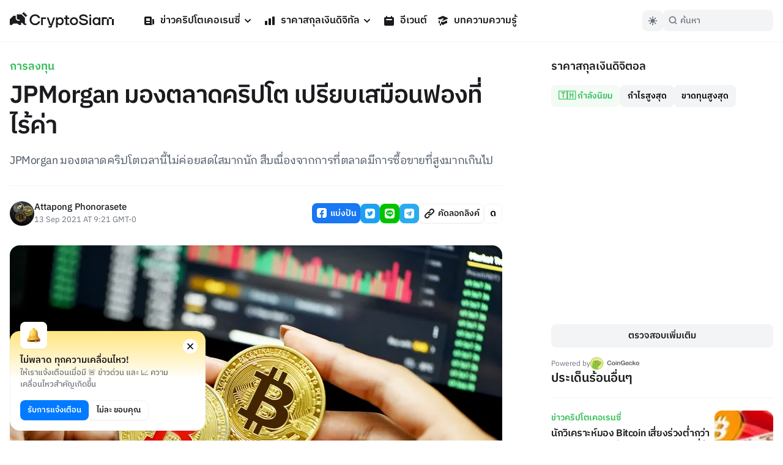

--- FILE ---
content_type: text/html; charset=utf-8
request_url: https://cryptosiam.com/news/jpmorgan-on-crypto-market
body_size: 20545
content:
<!DOCTYPE html><html class="scroll-smooth" lang="th"><head><meta charSet="utf-8"/><link rel="icon" href="/favicon.ico"/><link rel="apple-touch-icon" sizes="180x180" href="/apple-touch-icon.png"/><link rel="icon" type="image/png" sizes="32x32" href="/favicon-32x32.png"/><link rel="icon" type="image/png" sizes="16x16" href="/favicon-16x16.png"/><meta name="viewport" content="width=device-width, initial-scale=1.0, viewport-fit=cover"/><link rel="manifest" href="/site.webmanifest"/><link rel="mask-icon" href="/safari-pinned-tab.svg" color="#191B1E"/><meta name="msapplication-TileColor" content="#000000"/><meta name="theme-color" content="#000"/><meta name="apple-mobile-web-app-capable" content="yes"/><meta name="apple-mobile-web-app-status-bar-style" content="black-translucent"/><meta property="keywords" content="ข่าวคริปโตเคอเรนซี, ราคาสกุลเงินดิจิตอล, แปลงสกุลเงิน, บทความความรู้"/><link rel="alternate" type="application/rss+xml" href="https://cryptosiam.com/feed"/><meta name="twitter:card" content="summary_large_image"/><meta name="twitter:site" content="@CryptoSiamNews"/><meta name="twitter:creator" content="@CryptoSiamNews"/><meta property="og:locale" content="th_TH"/><meta property="og:site_name" content="CryptoSiam"/><title>JPMorgan มองตลาดคริปโต เปรียบเสมือนฟองที่ไร้ค่า - CryptoSiam</title><meta name="robots" content="index,follow"/><meta name="description" content="JPMorgan มองตลาดคริปโตเวลานี้ไม่ค่อยสดใสมากนัก สืบเนื่องจากการที่ตลาดมีการซื้อขายที่สูงมากเกินไป"/><meta property="og:title" content="JPMorgan มองตลาดคริปโต เปรียบเสมือนฟองที่ไร้ค่า- CryptoSiam"/><meta property="og:description" content="JPMorgan มองตลาดคริปโตเวลานี้ไม่ค่อยสดใสมากนัก สืบเนื่องจากการที่ตลาดมีการซื้อขายที่สูงมากเกินไป"/><meta property="og:url" content="https://cryptosiam.com/news/jpmorgan-on-crypto-market"/><meta property="og:type" content="article"/><meta property="article:published_time" content="2021-09-13T09:21:00.000Z"/><meta property="article:author" content="&quot;https://cryptosiam.com/author/Attapong Phonorasete"/><meta property="article:section" content="ข่าวคริปโตเคอเรนซี่"/><meta property="article:tag" content="JPMorgan"/><meta property="article:tag" content="ข่าวคริปโต"/><meta property="article:tag" content="ทิศทางคริปโต"/><meta property="article:tag" content="วิเคราะห์คริปโต"/><meta property="og:image" content="https://api.cryptosiam.com/assets/ff36fdaa-b932-44e5-bba4-f1701ce2a0e5/yvix1hj8equ.jpg"/><meta property="og:image:alt" content="JPMorgan มองตลาดคริปโต เปรียบเสมือนฟองที่ไร้ค่า"/><meta property="og:image:type" content="image/jpg"/><meta property="og:image:width" content="2400"/><meta property="og:image:height" content="1260"/><link rel="canonical" href="https://cryptosiam.com/news/jpmorgan-on-crypto-market"/><script type="application/ld+json">{"@context":"https://schema.org","@type":"Article","datePublished":"2021-09-13T09:21:00.000Z","description":"JPMorgan มองตลาดคริปโตเวลานี้ไม่ค่อยสดใสมากนัก สืบเนื่องจากการที่ตลาดมีการซื้อขายที่สูงมากเกินไป","mainEntityOfPage":{"@type":"WebPage","@id":"https://cryptosiam.com/news/jpmorgan-on-crypto-market"},"headline":"JPMorgan มองตลาดคริปโต เปรียบเสมือนฟองที่ไร้ค่า","image":["https://api.cryptosiam.com/assets/ff36fdaa-b932-44e5-bba4-f1701ce2a0e5/yvix1hj8equ.jpg"],"dateModified":"2021-09-13T09:21:00.000Z","author":[{"@type":"Person","name":"Attapong Phonorasete ","url":"https://cryptosiam.com/author/Attapong Phonorasete"}],"publisher":{"@type":"Organization","name":"CryptoSiam","logo":{"@type":"ImageObject","url":"https://api.cryptosiam.com/assets/81a8d9fe-a95c-49ff-b182-2579247ae4b4.png"}},"section":"ข่าวคริปโตเคอเรนซี่","dateCreated":"2021-09-13T09:21:00.000Z"}</script><script type="application/ld+json">{"@context":"https://schema.org","@type":"BreadcrumbList","itemListElement":[{"@type":"ListItem","position":1,"item":{"@id":"https://cryptosiam.com/news","name":"News"}},{"@type":"ListItem","position":2,"item":{"@id":"https://cryptosiam.com/news/jpmorgan-on-crypto-market","name":"JPMorgan มองตลาดคริปโต เปรียบเสมือนฟองที่ไร้ค่า"}}]}</script><link rel="preload" as="image" imageSrcSet="https://cdn2.cryptosiam.com?url=https://api.cryptosiam.com/assets/ff36fdaa-b932-44e5-bba4-f1701ce2a0e5.jpg&amp;width=805 1x, https://cdn2.cryptosiam.com?url=https://api.cryptosiam.com/assets/ff36fdaa-b932-44e5-bba4-f1701ce2a0e5.jpg&amp;width=1610 2x"/><meta name="next-head-count" content="42"/><link rel="preload" href="/_next/static/css/4fb68724341c0035.css" as="style"/><link rel="stylesheet" href="/_next/static/css/4fb68724341c0035.css" data-n-g=""/><noscript data-n-css=""></noscript><script defer="" nomodule="" src="/_next/static/chunks/polyfills-c67a75d1b6f99dc8.js"></script><script id="next-themes-script" src="[data-uri]" defer="" data-nscript="beforeInteractive"></script><script src="/_next/static/chunks/webpack-c24de18a267a6ca8.js" defer=""></script><script src="/_next/static/chunks/framework-695e56344d65da02.js" defer=""></script><script src="/_next/static/chunks/main-7e680229b8f9a2c9.js" defer=""></script><script src="/_next/static/chunks/pages/_app-2e4fd079100dee29.js" defer=""></script><script src="/_next/static/chunks/c0d53ec4-b30a5b9338dbb1cf.js" defer=""></script><script src="/_next/static/chunks/3399-51fe832238e59757.js" defer=""></script><script src="/_next/static/chunks/8908-db0ac4a5dec11fd9.js" defer=""></script><script src="/_next/static/chunks/3851-aea3327168ed72eb.js" defer=""></script><script src="/_next/static/chunks/8830-6f28a320ec062bc0.js" defer=""></script><script src="/_next/static/chunks/8687-e67467fd2b282e39.js" defer=""></script><script src="/_next/static/chunks/5935-5e4cc2ed7505d38e.js" defer=""></script><script src="/_next/static/chunks/6331-edd4704c66a60615.js" defer=""></script><script src="/_next/static/chunks/3992-4013c1e223641b8c.js" defer=""></script><script src="/_next/static/chunks/5721-7e076a243494dbd3.js" defer=""></script><script src="/_next/static/chunks/pages/news/%5Bslug%5D-2bb31e283bca28b3.js" defer=""></script><script src="/_next/static/264APxmGORPaMWGkG8Bmh/_buildManifest.js" defer=""></script><script src="/_next/static/264APxmGORPaMWGkG8Bmh/_ssgManifest.js" defer=""></script></head><body><div id="__next"><div class="font relative "><header class="header   border-utility4Color-dark/30
        fixed top-0 left-0 right-0 z-50 border-b  py-3.5 lg:border-utility4Color-light  lg:dark:border-utility4Color-dark"><div class="container relative z-50"><div class="flex w-[100%] items-center px-4"><a aria-label="Go Back To Homepage" href="/"><svg width="170" height="26" viewBox="0 0 170 26" xmlns="http://www.w3.org/2000/svg" class="logo fill-headlinesColor-dark 
                 relative -top-[2px] w-auto  cursor-pointer  transition-all lg:fill-headlinesColor-light lg:hover:scale-105 lg:active:scale-95 dark:lg:fill-headlinesColor-dark"><path d="M41.404 7.101c2.332 0 4.184 1.198 5.199 3.365l.052.103h3.086l-.073-.237c-1.15-3.592-4.404-5.914-8.264-5.914-5.022 0-8.955 3.89-8.955 8.866 0 4.975 3.934 8.866 8.955 8.866 3.87 0 7.113-2.322 8.264-5.914l.073-.238h-3.086l-.052.104c-1.025 2.167-2.867 3.364-5.2 3.364-3.43 0-6.014-2.652-6.014-6.172 0-3.53 2.584-6.193 6.015-6.193zM82.181 9.238c-1.538 0-2.992.67-4.059 1.858v-1.62H75.55V25.99h2.699v-5.584a5.386 5.386 0 003.944 1.723c3.389 0 5.952-2.776 5.952-6.45-.01-3.665-2.574-6.441-5.963-6.441zm-.387 10.414c-2.103 0-3.62-1.662-3.62-3.963 0-2.292 1.528-3.953 3.62-3.953 2.071 0 3.567 1.661 3.567 3.953 0 2.302-1.496 3.963-3.567 3.963zM93.876 6.348h-2.7v3.127H88.74v2.55h2.438v9.826h6.025V19.6h-3.326v-7.576h3.42v-2.55h-3.42V6.348zM104.943 9.238c-3.745 0-6.684 2.838-6.684 6.45 0 3.624 2.939 6.452 6.684 6.452 3.724 0 6.632-2.839 6.632-6.451.011-3.613-2.908-6.451-6.632-6.451zm0 10.414c-2.197 0-3.912-1.734-3.912-3.963 0-2.22 1.715-3.953 3.912-3.953 2.207 0 3.871 1.703 3.871 3.953 0 2.26-1.664 3.963-3.871 3.963zM121.796 11.963l-1.851-.31c-2.459-.413-3.557-1.115-3.557-2.25 0-1.414 1.517-2.291 3.965-2.291 2.186 0 3.86.897 4.467 2.384l.052.113h2.939l-.062-.237c-.816-3.055-3.599-4.954-7.271-4.954-2.469 0-4.508.68-5.743 1.93a4.105 4.105 0 00-1.234 3.034c.052 2.57 2.05 4.232 5.942 4.924l1.851.34c2.689.537 3.735 1.228 3.735 2.447 0 1.413-1.705 2.363-4.237 2.363-2.657 0-4.184-.95-4.948-3.086l-.042-.124h-2.814l.042.217c.607 3.499 3.557 5.677 7.689 5.677 2.5 0 4.582-.713 5.879-2.003.868-.867 1.328-1.96 1.318-3.148-.031-2.704-2.04-4.345-6.12-5.026zM132.916 9.475h-2.699v12.427h2.699V9.475zM133.063 4.655h-2.971v3.024h2.971V4.655zM145.365 11.096c-1.078-1.187-2.532-1.858-4.059-1.858-3.39 0-5.952 2.776-5.952 6.45 0 3.675 2.562 6.452 5.952 6.452 1.496 0 2.897-.62 3.943-1.724v1.486h2.699V9.475h-2.573v1.62h-.01zm-3.672 8.556c-2.071 0-3.578-1.662-3.578-3.963 0-2.292 1.507-3.953 3.578-3.953 2.102 0 3.619 1.661 3.619 3.953 0 2.302-1.517 3.963-3.619 3.963zM51.352 9.475v12.427h2.7l-.095-9.877h5v-2.55H51.353zM67.221 20.922L63.278 9.475h-2.825l4.31 12.427h2.103l-.67 1.796h-2.908V26h4.885L74.01 9.475h-2.824l-3.965 11.447zM170 12.117h-2.992v9.899H170v-9.898zM161.652 12.117h-2.992v9.899h2.992v-9.898zM150.595 9.33v12.676h2.981v-9.889h5.084V9.332h-8.065zM167.008 9.33h-5.356v2.787h5.356V9.332zM29.3 5.687l-3.054-.35.178-2.488-2.521.175L23.537 0l-3.212 3.169 5.764 5.687 3.212-3.169zM24.834 10.095L19.07 4.407h-7.647v6.926l1.831 1.796h2.898v1.755h-3.63l-2.867-2.828V6.864h-3.86L0 12.572v9.279h3.452l2.5-2.457 6.57.01 2.51 2.447h3.442v-3.706H20l3.756 3.706h3.295v-2.447h-2.218v-9.31z"></path></svg></a><nav><ul class="hidden md:gap-4 lg:ml-6 lg:flex lg:gap-1 xl:ml-10"><li class="group relative"><a class="text-default break-keep-all group flex items-center px-2 py-2 font-semibold text-headlinesColor-light group-hover:text-green600-light dark:text-headlinesColor-dark" href="/news"><svg xmlns="http://www.w3.org/2000/svg" viewBox="0 0 20 20" fill="currentColor" aria-hidden="true" class=" mr-2 h-5 w-5 md:block lg:hidden xl:block group-hover:text-green600-light"><path fill-rule="evenodd" d="M2 5a2 2 0 012-2h8a2 2 0 012 2v10a2 2 0 002 2H4a2 2 0 01-2-2V5zm3 1h6v4H5V6zm6 6H5v2h6v-2z" clip-rule="evenodd"></path><path d="M15 7h1a2 2 0 012 2v5.5a1.5 1.5 0 01-3 0V7z"></path></svg>ข่าวคริปโตเคอเรนซี่<svg xmlns="http://www.w3.org/2000/svg" viewBox="0 0 20 20" fill="currentColor" aria-hidden="true" class="ml-0.5 h-5 w-5 text-headlinesColor-light group-hover:text-green600-light dark:text-headlinesColor-dark md:block lg:hidden xl:block"><path fill-rule="evenodd" d="M5.293 7.293a1 1 0 011.414 0L10 10.586l3.293-3.293a1 1 0 111.414 1.414l-4 4a1 1 0 01-1.414 0l-4-4a1 1 0 010-1.414z" clip-rule="evenodd"></path></svg></a><ul class="invisible absolute left-0 w-56 translate-y-2 rounded-md border border-utility4Color-light bg-boxesColor-light py-2 px-2 opacity-0 shadow-level3 transition-all group-hover:visible group-hover:translate-y-0 group-hover:opacity-100 dark:border-utility4Color-dark dark:bg-utility4Color-dark"><li class="  group flex items-center rounded-sm text-md font-semibold text-headlinesColor-light transition-all hover:bg-utility4Color-light hover:text-green600-light active:scale-95 dark:text-headlinesColor-dark dark:hover:bg-utility1Color-dark"><a class="break-keep-all w-full px-2 py-1.5" href="/category/bitcoin">ข่าว Bitcoin</a></li><li class="  group flex items-center rounded-sm text-md font-semibold text-headlinesColor-light transition-all hover:bg-utility4Color-light hover:text-green600-light active:scale-95 dark:text-headlinesColor-dark dark:hover:bg-utility1Color-dark"><a class="break-keep-all w-full px-2 py-1.5" href="/category/ethereum">ข่าว Ethereum</a></li><li class="  group flex items-center rounded-sm text-md font-semibold text-headlinesColor-light transition-all hover:bg-utility4Color-light hover:text-green600-light active:scale-95 dark:text-headlinesColor-dark dark:hover:bg-utility1Color-dark"><a class="break-keep-all w-full px-2 py-1.5" href="/category/thailand">ข่าวในประเทศ 🇹🇭</a></li><li class="  group flex items-center rounded-sm text-md font-semibold text-headlinesColor-light transition-all hover:bg-utility4Color-light hover:text-green600-light active:scale-95 dark:text-headlinesColor-dark dark:hover:bg-utility1Color-dark"><a class="break-keep-all w-full px-2 py-1.5" href="/category/defi">ข่าว DeFi</a></li><li class="  group flex items-center rounded-sm text-md font-semibold text-headlinesColor-light transition-all hover:bg-utility4Color-light hover:text-green600-light active:scale-95 dark:text-headlinesColor-dark dark:hover:bg-utility1Color-dark"><a class="break-keep-all w-full px-2 py-1.5" href="/category/nft">ข่าว NFT</a></li><li class="  group flex items-center rounded-sm text-md font-semibold text-headlinesColor-light transition-all hover:bg-utility4Color-light hover:text-green600-light active:scale-95 dark:text-headlinesColor-dark dark:hover:bg-utility1Color-dark"><a class="break-keep-all w-full px-2 py-1.5" href="/category/metaverse">ข่าว Metaverse</a></li><li class="  group flex items-center rounded-sm text-md font-semibold text-headlinesColor-light transition-all hover:bg-utility4Color-light hover:text-green600-light active:scale-95 dark:text-headlinesColor-dark dark:hover:bg-utility1Color-dark"><a class="break-keep-all w-full px-2 py-1.5" href="/category/business">ข่าวธุรกิจ</a></li><li class="  group flex items-center rounded-sm text-md font-semibold text-headlinesColor-light transition-all hover:bg-utility4Color-light hover:text-green600-light active:scale-95 dark:text-headlinesColor-dark dark:hover:bg-utility1Color-dark"><a class="break-keep-all w-full px-2 py-1.5" href="/category/regulations">ข่าวกฎหมาย</a></li></ul></li><li class="group relative"><a class="text-default break-keep-all group flex items-center px-2 py-2 font-semibold text-headlinesColor-light group-hover:text-green600-light dark:text-headlinesColor-dark" href="/prices"><svg xmlns="http://www.w3.org/2000/svg" viewBox="0 0 20 20" fill="currentColor" aria-hidden="true" class=" mr-2 h-5 w-5 md:block lg:hidden xl:block group-hover:text-green600-light"><path d="M2 11a1 1 0 011-1h2a1 1 0 011 1v5a1 1 0 01-1 1H3a1 1 0 01-1-1v-5zM8 7a1 1 0 011-1h2a1 1 0 011 1v9a1 1 0 01-1 1H9a1 1 0 01-1-1V7zM14 4a1 1 0 011-1h2a1 1 0 011 1v12a1 1 0 01-1 1h-2a1 1 0 01-1-1V4z"></path></svg>ราคาสกุลเงินดิจิทัล<svg xmlns="http://www.w3.org/2000/svg" viewBox="0 0 20 20" fill="currentColor" aria-hidden="true" class="ml-0.5 h-5 w-5 text-headlinesColor-light group-hover:text-green600-light dark:text-headlinesColor-dark md:block lg:hidden xl:block"><path fill-rule="evenodd" d="M5.293 7.293a1 1 0 011.414 0L10 10.586l3.293-3.293a1 1 0 111.414 1.414l-4 4a1 1 0 01-1.414 0l-4-4a1 1 0 010-1.414z" clip-rule="evenodd"></path></svg></a><ul class="invisible absolute left-0 w-56 translate-y-2 rounded-md border border-utility4Color-light bg-boxesColor-light py-2 px-2 opacity-0 shadow-level3 transition-all group-hover:visible group-hover:translate-y-0 group-hover:opacity-100 dark:border-utility4Color-dark dark:bg-utility4Color-dark"><li class="  group flex items-center rounded-sm text-md font-semibold text-headlinesColor-light transition-all hover:bg-utility4Color-light hover:text-green600-light active:scale-95 dark:text-headlinesColor-dark dark:hover:bg-utility1Color-dark"><a class="break-keep-all w-full px-2 py-1.5" href="/prices/bitcoin">ราคา Bitcoin (BTC)</a></li><li class="  group flex items-center rounded-sm text-md font-semibold text-headlinesColor-light transition-all hover:bg-utility4Color-light hover:text-green600-light active:scale-95 dark:text-headlinesColor-dark dark:hover:bg-utility1Color-dark"><a class="break-keep-all w-full px-2 py-1.5" href="/prices/ethereum">ราคา Ethereum (ETH)</a></li><li class="  group flex items-center rounded-sm text-md font-semibold text-headlinesColor-light transition-all hover:bg-utility4Color-light hover:text-green600-light active:scale-95 dark:text-headlinesColor-dark dark:hover:bg-utility1Color-dark"><a class="break-keep-all w-full px-2 py-1.5" href="/prices/tether">ราคา Tether (USDT)</a></li><li class="  group flex items-center rounded-sm text-md font-semibold text-headlinesColor-light transition-all hover:bg-utility4Color-light hover:text-green600-light active:scale-95 dark:text-headlinesColor-dark dark:hover:bg-utility1Color-dark"><a class="break-keep-all w-full px-2 py-1.5" href="/prices/binancecoin">ราคา BNB (BNB)</a></li><li class="  group flex items-center rounded-sm text-md font-semibold text-headlinesColor-light transition-all hover:bg-utility4Color-light hover:text-green600-light active:scale-95 dark:text-headlinesColor-dark dark:hover:bg-utility1Color-dark"><a class="break-keep-all w-full px-2 py-1.5" href="/prices/bitkub-coin">ราคา Bitkub Coin (KUB)</a></li><li class="btn-large full-width mt-2 justify-center  whitespace-nowrap p-0 hover:text-green600-light dark:bg-utility1Color-dark  group flex items-center rounded-sm text-md font-semibold text-headlinesColor-light transition-all hover:bg-utility4Color-light hover:text-green600-light active:scale-95 dark:text-headlinesColor-dark dark:hover:bg-utility1Color-dark"><a class="break-keep-all w-full px-2 py-1.5" href="/prices">เข้าสู่หน้าราคาเหรียญ</a></li></ul></li><li class="group relative"><a class="text-default break-keep-all group flex items-center px-2 py-2 font-semibold text-headlinesColor-light group-hover:text-green600-light dark:text-headlinesColor-dark" href="/events"><svg xmlns="http://www.w3.org/2000/svg" viewBox="0 0 20 20" fill="currentColor" aria-hidden="true" class=" mr-2 h-5 w-5 md:block lg:hidden xl:block  text-headlinesColor-light group-hover:text-green600-light dark:text-headlinesColor-dark"><path fill-rule="evenodd" d="M6 2a1 1 0 00-1 1v1H4a2 2 0 00-2 2v10a2 2 0 002 2h12a2 2 0 002-2V6a2 2 0 00-2-2h-1V3a1 1 0 10-2 0v1H7V3a1 1 0 00-1-1zm0 5a1 1 0 000 2h8a1 1 0 100-2H6z" clip-rule="evenodd"></path></svg>อีเวนต์</a></li><li class="group relative"><a class="text-default break-keep-all group flex items-center px-2 py-2 font-semibold text-headlinesColor-light group-hover:text-green600-light dark:text-headlinesColor-dark" href="/learn"><svg xmlns="http://www.w3.org/2000/svg" viewBox="0 0 20 20" fill="currentColor" aria-hidden="true" class=" mr-2 h-5 w-5 md:block lg:hidden xl:block  text-headlinesColor-light group-hover:text-green600-light dark:text-headlinesColor-dark"><path d="M10.394 2.08a1 1 0 00-.788 0l-7 3a1 1 0 000 1.84L5.25 8.051a.999.999 0 01.356-.257l4-1.714a1 1 0 11.788 1.838L7.667 9.088l1.94.831a1 1 0 00.787 0l7-3a1 1 0 000-1.838l-7-3zM3.31 9.397L5 10.12v4.102a8.969 8.969 0 00-1.05-.174 1 1 0 01-.89-.89 11.115 11.115 0 01.25-3.762zM9.3 16.573A9.026 9.026 0 007 14.935v-3.957l1.818.78a3 3 0 002.364 0l5.508-2.361a11.026 11.026 0 01.25 3.762 1 1 0 01-.89.89 8.968 8.968 0 00-5.35 2.524 1 1 0 01-1.4 0zM6 18a1 1 0 001-1v-2.065a8.935 8.935 0 00-2-.712V17a1 1 0 001 1z"></path></svg>บทความความรู้</a></li></ul><div class="hidden"><div class="flex flex-col justify-between"><div class="flex flex-col"><div data-state="closed" class="group relative"><div class="flex justify-between border-b border-utility4Color-light"><a class="group flex w-full items-center py-3 text-xl font-semibold text-headlinesColor-light group-hover:text-green600-light dark:text-headlinesColor-dark" href="/news"><svg xmlns="http://www.w3.org/2000/svg" viewBox="0 0 20 20" fill="currentColor" aria-hidden="true" class=" mr-2 h-5 w-5 md:block lg:hidden xl:block group-hover:text-green600-light"><path fill-rule="evenodd" d="M2 5a2 2 0 012-2h8a2 2 0 012 2v10a2 2 0 002 2H4a2 2 0 01-2-2V5zm3 1h6v4H5V6zm6 6H5v2h6v-2z" clip-rule="evenodd"></path><path d="M15 7h1a2 2 0 012 2v5.5a1.5 1.5 0 01-3 0V7z"></path></svg>ข่าวคริปโตเคอเรนซี่</a><button type="button" aria-controls="radix-:R15koqm:" aria-expanded="false" data-state="closed" id="radix-:R5koqm:" data-radix-collection-item=""><svg xmlns="http://www.w3.org/2000/svg" viewBox="0 0 20 20" fill="currentColor" aria-hidden="true" class="h-7 w-7 text-headlinesColor-light group-hover:text-green600-light dark:text-headlinesColor-dark md:block lg:hidden xl:block"><path fill-rule="evenodd" d="M5.293 7.293a1 1 0 011.414 0L10 10.586l3.293-3.293a1 1 0 111.414 1.414l-4 4a1 1 0 01-1.414 0l-4-4a1 1 0 010-1.414z" clip-rule="evenodd"></path></svg></button></div><div data-state="closed" id="radix-:R15koqm:" hidden="" role="region" aria-labelledby="radix-:R5koqm:" class="rounded-md bg-boxesColor-light px-[24px] pt-3 pb-4 transition-all " style="--radix-accordion-content-height:var(--radix-collapsible-content-height);--radix-accordion-content-width:var(--radix-collapsible-content-width)"></div></div><div data-state="closed" class="group relative"><div class="flex justify-between border-b border-utility4Color-light"><a class="group flex w-full items-center py-3 text-xl font-semibold text-headlinesColor-light group-hover:text-green600-light dark:text-headlinesColor-dark" href="/prices"><svg xmlns="http://www.w3.org/2000/svg" viewBox="0 0 20 20" fill="currentColor" aria-hidden="true" class=" mr-2 h-5 w-5 md:block lg:hidden xl:block group-hover:text-green600-light"><path d="M2 11a1 1 0 011-1h2a1 1 0 011 1v5a1 1 0 01-1 1H3a1 1 0 01-1-1v-5zM8 7a1 1 0 011-1h2a1 1 0 011 1v9a1 1 0 01-1 1H9a1 1 0 01-1-1V7zM14 4a1 1 0 011-1h2a1 1 0 011 1v12a1 1 0 01-1 1h-2a1 1 0 01-1-1V4z"></path></svg>ราคาสกุลเงินดิจิทัล</a><button type="button" aria-controls="radix-:R19koqm:" aria-expanded="false" data-state="closed" id="radix-:R9koqm:" data-radix-collection-item=""><svg xmlns="http://www.w3.org/2000/svg" viewBox="0 0 20 20" fill="currentColor" aria-hidden="true" class="h-7 w-7 text-headlinesColor-light group-hover:text-green600-light dark:text-headlinesColor-dark md:block lg:hidden xl:block"><path fill-rule="evenodd" d="M5.293 7.293a1 1 0 011.414 0L10 10.586l3.293-3.293a1 1 0 111.414 1.414l-4 4a1 1 0 01-1.414 0l-4-4a1 1 0 010-1.414z" clip-rule="evenodd"></path></svg></button></div><div data-state="closed" id="radix-:R19koqm:" hidden="" role="region" aria-labelledby="radix-:R9koqm:" class="rounded-md bg-boxesColor-light px-[24px] pt-3 pb-4 transition-all " style="--radix-accordion-content-height:var(--radix-collapsible-content-height);--radix-accordion-content-width:var(--radix-collapsible-content-width)"></div></div><div data-state="closed" class="group relative"><div class="flex justify-between border-b border-utility4Color-light"><a class="group flex w-full items-center py-3 text-xl font-semibold text-headlinesColor-light group-hover:text-green600-light dark:text-headlinesColor-dark" href="/events"><svg xmlns="http://www.w3.org/2000/svg" viewBox="0 0 20 20" fill="currentColor" aria-hidden="true" class=" mr-2 h-5 w-5 md:block lg:hidden xl:block  text-headlinesColor-light group-hover:text-green600-light dark:text-headlinesColor-dark"><path fill-rule="evenodd" d="M6 2a1 1 0 00-1 1v1H4a2 2 0 00-2 2v10a2 2 0 002 2h12a2 2 0 002-2V6a2 2 0 00-2-2h-1V3a1 1 0 10-2 0v1H7V3a1 1 0 00-1-1zm0 5a1 1 0 000 2h8a1 1 0 100-2H6z" clip-rule="evenodd"></path></svg>อีเวนต์</a><button type="button" aria-controls="radix-:R1dkoqm:" aria-expanded="false" data-state="closed" id="radix-:Rdkoqm:" data-radix-collection-item=""></button></div></div><div data-state="closed" class="group relative"><div class="flex justify-between border-b border-utility4Color-light"><a class="group flex w-full items-center py-3 text-xl font-semibold text-headlinesColor-light group-hover:text-green600-light dark:text-headlinesColor-dark" href="/learn"><svg xmlns="http://www.w3.org/2000/svg" viewBox="0 0 20 20" fill="currentColor" aria-hidden="true" class=" mr-2 h-5 w-5 md:block lg:hidden xl:block  text-headlinesColor-light group-hover:text-green600-light dark:text-headlinesColor-dark"><path d="M10.394 2.08a1 1 0 00-.788 0l-7 3a1 1 0 000 1.84L5.25 8.051a.999.999 0 01.356-.257l4-1.714a1 1 0 11.788 1.838L7.667 9.088l1.94.831a1 1 0 00.787 0l7-3a1 1 0 000-1.838l-7-3zM3.31 9.397L5 10.12v4.102a8.969 8.969 0 00-1.05-.174 1 1 0 01-.89-.89 11.115 11.115 0 01.25-3.762zM9.3 16.573A9.026 9.026 0 007 14.935v-3.957l1.818.78a3 3 0 002.364 0l5.508-2.361a11.026 11.026 0 01.25 3.762 1 1 0 01-.89.89 8.968 8.968 0 00-5.35 2.524 1 1 0 01-1.4 0zM6 18a1 1 0 001-1v-2.065a8.935 8.935 0 00-2-.712V17a1 1 0 001 1z"></path></svg>บทความความรู้</a><button type="button" aria-controls="radix-:R1hkoqm:" aria-expanded="false" data-state="closed" id="radix-:Rhkoqm:" data-radix-collection-item=""></button></div></div></div><div class="mt-auto px-2"><div class="mt-6 flex w-full items-center justify-between text-sm text-paragraphColor-light dark:text-paragraphColor-dark">Join our socials<div class="flex items-center"><a href="https://www.facebook.com/cryptosiamNews" class="mr-4"><svg width="28" height="28" viewBox="0 0 20 20" xmlns="http://www.w3.org/2000/svg" class="fill-paragraphColor-light dark:fill-paragraphColor-dark" aria-hidden="true"><path fill-rule="evenodd" clip-rule="evenodd" d="M6 2a4 4 0 00-4 4v8a4 4 0 004 4h2.75v-5.688H6.719V10H8.75V8.238c0-2.007 1.194-3.113 3.022-3.113.875 0 1.79.156 1.79.156V7.25h-1.009c-.994 0-1.303.619-1.303 1.25V10h2.219l-.356 2.313H11.25V18H14a4 4 0 004-4V6a4 4 0 00-4-4H6z"></path></svg></a><a href="https://twitter.com/CryptoSiamNews" class="mr-4"><svg width="28" height="28" viewBox="0 0 20 20" fill="none" xmlns="http://www.w3.org/2000/svg" class="fill-paragraphColor-light dark:fill-paragraphColor-dark" aria-hidden="true"><path clip-rule="evenodd" d="M6 2a4 4 0 00-4 4v8a4 4 0 004 4h8a4 4 0 004-4V6a4 4 0 00-4-4H6zm7.822 5.265c.415-.049.81-.157 1.178-.318-.275.405-.623.76-1.024 1.045.004.087.006.174.006.262 0 2.669-2.063 5.746-5.837 5.746A5.874 5.874 0 015 13.093a4.157 4.157 0 003.037-.836 2.05 2.05 0 01-1.916-1.403 2.08 2.08 0 00.926-.035 2.03 2.03 0 01-1.645-1.98v-.026c.276.152.593.242.93.253a2.01 2.01 0 01-.914-1.681c0-.37.102-.717.278-1.015a5.856 5.856 0 004.229 2.11 1.996 1.996 0 01-.053-.46c0-1.116.918-2.02 2.051-2.02.59 0 1.124.245 1.498.638.467-.09.906-.259 1.303-.49a2.031 2.031 0 01-.902 1.117z"></path></svg></a><a href="https://line.me/ti/g2/diYRWMjv3Dw9c3Vf9TJ6Yg" class="mr-4"><svg width="28" height="28" viewBox="0 0 20 20" fill="none" xmlns="http://www.w3.org/2000/svg" class="fill-paragraphColor-light dark:fill-paragraphColor-dark" aria-hidden="true"><path clip-rule="evenodd" d="M2 6a4 4 0 014-4h8a4 4 0 014 4v8a4 4 0 01-4 4H6a4 4 0 01-4-4V6zm13.8 3.297c0-2.607-2.614-4.728-5.826-4.728-3.212 0-5.826 2.12-5.826 4.728 0 2.336 2.073 4.293 4.872 4.663.19.041.448.125.514.288.058.147.038.378.018.526l-.083.499-.002.013c-.028.158-.097.556.507.301.622-.262 3.355-1.975 4.577-3.382.844-.926 1.248-1.865 1.248-2.908zm-9.104.87h1.11c.063 0 .113.05.113.113v.408c0 .063-.05.114-.113.114H6.174a.113.113 0 01-.079-.032l-.002-.001-.001-.002a.113.113 0 01-.032-.078V8.15c0-.063.051-.114.114-.114h.408c.063 0 .114.05.114.114v2.015zm2.095-2.13h-.41a.114.114 0 00-.113.113v2.538c0 .063.051.114.114.114h.409c.062 0 .113-.051.113-.114V8.15a.113.113 0 00-.113-.113zm2.812 0h-.409a.113.113 0 00-.113.113v1.508l-1.163-1.57a.126.126 0 00-.01-.012v-.001a.099.099 0 00-.007-.007L9.9 8.066a.062.062 0 00-.006-.005l-.002-.002-.003-.002-.004-.002a.022.022 0 00-.003-.002l-.003-.002-.003-.002h-.002l-.002-.002-.006-.002-.004-.002a.07.07 0 00-.007-.002H9.85l-.006-.002h-.005l-.004-.001H9.83l-.003-.001h-.412a.114.114 0 00-.114.113v2.538c0 .063.05.114.114.114h.408c.063 0 .114-.051.114-.114V9.181l1.164 1.573c.008.011.018.02.03.028l.007.005.004.001c.001.002.003.002.005.003l.005.002.004.002.004.001.004.001h.001c.01.003.02.005.03.005h.408c.063 0 .113-.051.113-.114V8.15a.113.113 0 00-.113-.113zm2.256.636c.063 0 .114-.05.114-.114v-.408a.113.113 0 00-.114-.114h-1.632a.113.113 0 00-.079.032l-.001.001-.002.002a.113.113 0 00-.031.079v2.537c0 .031.012.059.031.079l.002.002.002.001c.02.02.047.032.078.032h1.632c.063 0 .114-.05.114-.114v-.408a.113.113 0 00-.114-.114h-1.11v-.429h1.11c.063 0 .114-.05.114-.113v-.409a.113.113 0 00-.114-.113h-1.11v-.43h1.11z"></path></svg></a><a href="https://t.me/cryptosiam_chat"><svg width="28" height="28" viewBox="0 0 20 20" fill="none" xmlns="http://www.w3.org/2000/svg" class="fill-paragraphColor-light dark:fill-paragraphColor-dark" aria-hidden="true"><path clip-rule="evenodd" d="M6 2a4 4 0 00-4 4v8a4 4 0 004 4h8a4 4 0 004-4V6a4 4 0 00-4-4H6zm7.936 4.072c.023.027.039.06.046.096.014.063.02.128.018.193-.001.035-.004.068-.007.108l-.005.083c-.048.835-1.485 7.07-1.485 7.07a.508.508 0 01-.142.255.449.449 0 01-.252.123.527.527 0 01-.222-.04.56.56 0 01-.19-.131c-.325-.302-1.076-.877-1.775-1.397-.21.19-.63.582-1.069 1.054-.617.666-.538 0-.538 0l.19-2.14a.087.087 0 01.005-.039.081.081 0 01.022-.032l.064-.062c.488-.47 3.582-3.453 3.671-3.79.008-.031-.02-.043-.058-.031-.244.096-4.431 2.948-4.893 3.263a.205.205 0 01-.104.006L5.18 9.947s-.243-.104-.165-.347c.017-.05.05-.092.146-.165.45-.338 8.336-3.394 8.336-3.394a.628.628 0 01.354-.027.192.192 0 01.085.058z"></path></svg></a></div></div></div></div></div></nav><div class="ml-auto flex items-center gap-2"><button aria-label="Toggle Dark Mode" type="button" class="square-btn hidden lg:block"><svg xmlns="http://www.w3.org/2000/svg" viewBox="0 0 20 20" fill="currentColor" aria-hidden="true" class="fill-paragraphColor-light dark:fill-paragraphColor-dark"><path fill-rule="evenodd" d="M10 2a1 1 0 011 1v1a1 1 0 11-2 0V3a1 1 0 011-1zm4 8a4 4 0 11-8 0 4 4 0 018 0zm-.464 4.95l.707.707a1 1 0 001.414-1.414l-.707-.707a1 1 0 00-1.414 1.414zm2.12-10.607a1 1 0 010 1.414l-.706.707a1 1 0 11-1.414-1.414l.707-.707a1 1 0 011.414 0zM17 11a1 1 0 100-2h-1a1 1 0 100 2h1zm-7 4a1 1 0 011 1v1a1 1 0 11-2 0v-1a1 1 0 011-1zM5.05 6.464A1 1 0 106.465 5.05l-.708-.707a1 1 0 00-1.414 1.414l.707.707zm1.414 8.486l-.707.707a1 1 0 01-1.414-1.414l.707-.707a1 1 0 011.414 1.414zM4 11a1 1 0 100-2H3a1 1 0 000 2h1z" clip-rule="evenodd"></path></svg></button><div class="hidden lg:block"><div class="relative h-[36px] w-full lg:w-auto"><svg width="20" height="20" viewBox="0 0 20 20" xmlns="http://www.w3.org/2000/svg" class=" absolute left-0 top-[7px] w-6 fill-utility1Color-light dark:fill-paragraphColor-dark md:fill-paragraphColor-light lg:top-[6.5px] lg:left-2 lg:w-4"><path fill-rule="evenodd" clip-rule="evenodd" d="M4 9.222a5.222 5.222 0 118.994 3.612 1.013 1.013 0 00-.16.16A5.222 5.222 0 014 9.222zm9.573 5.765a7.222 7.222 0 111.414-1.414l2.72 2.72a1 1 0 01-1.414 1.414l-2.72-2.72z"></path></svg><form action="/search"><input type="search" class=" ml-0 h-full w-full bg-boxesColor-light py-1.5 pl-8 pr-4 text-base font-medium text-headlinesColor-light outline-none outline-offset-0 ring-0 placeholder:text-paragraphColor-light dark:bg-utility4Color-dark dark:text-headlinesColor-dark dark:placeholder:text-paragraphColor-dark lg:w-auto lg:max-w-[180px] lg:rounded-sm lg:bg-utility4Color-light lg:pl-7 lg:pr-2 lg:text-sm lg:hover:bg-utility2Color-light lg:focus:ring-2 lg:focus:ring-green500-light lg:hover:dark:bg-utility4Color-dark" placeholder="ค้นหา" name="query" id="query"/></form></div></div><button type="button" aria-label="Search" class="h-7 w-7 lg:hidden"><svg width="20" height="20" viewBox="0 0 20 20" xmlns="http://www.w3.org/2000/svg" class="fill-headlinesColor-dark search h-full w-full p-[3px]"><path fill-rule="evenodd" clip-rule="evenodd" d="M4 9.222a5.222 5.222 0 118.994 3.612 1.013 1.013 0 00-.16.16A5.222 5.222 0 014 9.222zm9.573 5.765a7.222 7.222 0 111.414-1.414l2.72 2.72a1 1 0 01-1.414 1.414l-2.72-2.72z"></path></svg></button><div class="-top-24 opacity-0 absolute left-0  flex w-full items-center bg-boxesColor-light px-4 py-2.5 transition-all dark:bg-boxesColor-dark"><div class="relative h-[36px] w-full lg:w-auto"><svg width="20" height="20" viewBox="0 0 20 20" xmlns="http://www.w3.org/2000/svg" class=" absolute left-0 top-[7px] w-6 fill-utility1Color-light dark:fill-paragraphColor-dark md:fill-paragraphColor-light lg:top-[6.5px] lg:left-2 lg:w-4"><path fill-rule="evenodd" clip-rule="evenodd" d="M4 9.222a5.222 5.222 0 118.994 3.612 1.013 1.013 0 00-.16.16A5.222 5.222 0 014 9.222zm9.573 5.765a7.222 7.222 0 111.414-1.414l2.72 2.72a1 1 0 01-1.414 1.414l-2.72-2.72z"></path></svg><form action="/search"><input type="search" class=" ml-0 h-full w-full bg-boxesColor-light py-1.5 pl-8 pr-4 text-base font-medium text-headlinesColor-light outline-none outline-offset-0 ring-0 placeholder:text-paragraphColor-light dark:bg-utility4Color-dark dark:text-headlinesColor-dark dark:placeholder:text-paragraphColor-dark lg:w-auto lg:max-w-[180px] lg:rounded-sm lg:bg-utility4Color-light lg:pl-7 lg:pr-2 lg:text-sm lg:hover:bg-utility2Color-light lg:focus:ring-2 lg:focus:ring-green500-light lg:hover:dark:bg-utility4Color-dark" placeholder="ค้นหา" name="query" id="query"/></form></div><button class="btn-def h-8 w-14 items-center">Close</button></div><button type="button" aria-label="Navigation" class="burger ml-1 transition duration-200 ease-in-out hover:scale-105 lg:hidden"><svg xmlns="http://www.w3.org/2000/svg" viewBox="0 0 20 20" fill="currentColor" aria-hidden="true" class="fill-headlinesColor-dark menu " width="28"><path fill-rule="evenodd" d="M3 5a1 1 0 011-1h12a1 1 0 110 2H4a1 1 0 01-1-1zM3 10a1 1 0 011-1h12a1 1 0 110 2H4a1 1 0 01-1-1zM3 15a1 1 0 011-1h12a1 1 0 110 2H4a1 1 0 01-1-1z" clip-rule="evenodd"></path></svg></button></div></div></div></header><button class="fixed bottom-5 right-5 z-40 flex h-10 w-10 items-center justify-center rounded-default bg-headlinesColor-light transition-all hover:scale-110 hover:bg-green600-light active:scale-95 dark:bg-headlinesColor-dark hidden"><svg xmlns="http://www.w3.org/2000/svg" viewBox="0 0 20 20" fill="currentColor" aria-hidden="true" class=" h-6 w-6 fill-boxesColor-light dark:fill-boxesColor-dark"><path fill-rule="evenodd" d="M14.707 12.707a1 1 0 01-1.414 0L10 9.414l-3.293 3.293a1 1 0 01-1.414-1.414l4-4a1 1 0 011.414 0l4 4a1 1 0 010 1.414z" clip-rule="evenodd"></path></svg></button><section class="container grid grid-cols-12 pb-8 md:mx-auto md:flex md:flex-col lg:grid-flow-col lg:gap-20 lg:px-4 lg:pt-24 xl:grid"><div class="col-span-12 lg:col-span-8"><article id="jpmorgan-on-crypto-market" data-title="JPMorgan มองตลาดคริปโต เปรียบเสมือนฟองที่ไร้ค่า" class="article col-span-12 w-full max-w-none overflow-hidden lg:col-span-8 lg:mx-auto lg:max-w-none lg:rounded-none"><div class="group relative h-[520px] w-full overflow-hidden lg:h-auto lg:rounded-none"><div class="absolute bottom-0 left-0 h-full w-full lg:static"><div class="group absolute bottom-0 z-20 w-full px-6 pb-8 lg:static lg:px-0 lg:pt-0"><a class="text-base font-semibold text-green600-light dark:text-green500-light lg:text-lg" href="/category/investment">การลงทุน</a><h1 class="pt-1 text-3xl font-semibold leading-tight text-headlinesColor-dark lg:pt-2 lg:pb-4 lg:text-4xl lg:text-headlinesColor-light lg:dark:text-headlinesColor-dark">JPMorgan มองตลาดคริปโต เปรียบเสมือนฟองที่ไร้ค่า</h1><h2 class="
                font-looped
                prose prose-lg hidden max-w-none pb-6 font-normal text-articleColor-light dark:text-articleColor-dark lg:block">JPMorgan มองตลาดคริปโตเวลานี้ไม่ค่อยสดใสมากนัก สืบเนื่องจากการที่ตลาดมีการซื้อขายที่สูงมากเกินไป</h2><div class="flex flex-row content-center justify-between pt-6 lg:border-t lg:border-utility4Color-light lg:dark:border-utility4Color-dark"><div class="flex items-center gap-3 text-paragraphColor-light lg:dark:text-paragraphColor-dark"><div class="relative flex h-10 w-10 items-center justify-center overflow-hidden rounded-circle bg-utility4Color-light dark:bg-utility4Color-dark"><img alt="Attapong Phonorasete" srcSet="https://cdn2.cryptosiam.com?url=https://api.cryptosiam.com/assets/e8ece3e1-49d7-4571-b4a0-1702e51f386b/Cover%20R4x3w1000%206051cba4bd62b%202ded9c9a468b823c9356d08e407d7d6e%20192x192&amp;width=40 1x, https://cdn2.cryptosiam.com?url=https://api.cryptosiam.com/assets/e8ece3e1-49d7-4571-b4a0-1702e51f386b/Cover%20R4x3w1000%206051cba4bd62b%202ded9c9a468b823c9356d08e407d7d6e%20192x192&amp;width=80 2x" src="https://cdn2.cryptosiam.com?url=https://api.cryptosiam.com/assets/e8ece3e1-49d7-4571-b4a0-1702e51f386b/Cover%20R4x3w1000%206051cba4bd62b%202ded9c9a468b823c9356d08e407d7d6e%20192x192&amp;width=80" width="40" height="40" decoding="async" data-nimg="1" class="h-10 w-10 content-center fill-utility1Color-light object-cover dark:fill-utility1Color-dark" loading="lazy" style="color:transparent"/></div><div class="flex flex-col"><a class="text-left text-md font-medium text-headlinesColor-dark hover:text-green500-light lg:text-headlinesColor-light lg:dark:text-headlinesColor-dark" href="/author/Attapong%20Phonorasete">Attapong Phonorasete</a><span class="text-xs text-paragraphColor-dark dark:text-paragraphColor-dark lg:text-paragraphColor-light"><span class="invisible"></span></span></div></div><div class="hidden flex-row items-center gap-1 sm:flex"><div class="flex items-center gap-1"><a href="https://www.facebook.com/sharer/sharer.php?u=https://cryptosiam.com/news/jpmorgan-on-crypto-market" target="_blank" class="flex flex-row rounded-sm bg-[#1877F2] p-2 text-sm font-semibold text-universalWhite-light transition-transform hover:bg-[#2271d9] md:p-1.5"><svg width="20" height="20" viewBox="0 0 20 20" xmlns="http://www.w3.org/2000/svg" class="fill-universalWhite-light" aria-hidden="true"><path fill-rule="evenodd" clip-rule="evenodd" d="M6 2a4 4 0 00-4 4v8a4 4 0 004 4h2.75v-5.688H6.719V10H8.75V8.238c0-2.007 1.194-3.113 3.022-3.113.875 0 1.79.156 1.79.156V7.25h-1.009c-.994 0-1.303.619-1.303 1.25V10h2.219l-.356 2.313H11.25V18H14a4 4 0 004-4V6a4 4 0 00-4-4H6z"></path></svg><span class="hidden pl-1 sm:block">แบ่งปัน</span></a><a href="http://twitter.com/share?url=https://cryptosiam.com/news/jpmorgan-on-crypto-market" target="_blank" class="rounded-sm bg-[#1DA1F2] p-2 transition-transform hover:bg-[#2293d9] active:scale-95 md:p-1.5"><svg width="20" height="20" viewBox="0 0 20 20" fill="none" xmlns="http://www.w3.org/2000/svg" class="fill-universalWhite-light" aria-hidden="true"><path clip-rule="evenodd" d="M6 2a4 4 0 00-4 4v8a4 4 0 004 4h8a4 4 0 004-4V6a4 4 0 00-4-4H6zm7.822 5.265c.415-.049.81-.157 1.178-.318-.275.405-.623.76-1.024 1.045.004.087.006.174.006.262 0 2.669-2.063 5.746-5.837 5.746A5.874 5.874 0 015 13.093a4.157 4.157 0 003.037-.836 2.05 2.05 0 01-1.916-1.403 2.08 2.08 0 00.926-.035 2.03 2.03 0 01-1.645-1.98v-.026c.276.152.593.242.93.253a2.01 2.01 0 01-.914-1.681c0-.37.102-.717.278-1.015a5.856 5.856 0 004.229 2.11 1.996 1.996 0 01-.053-.46c0-1.116.918-2.02 2.051-2.02.59 0 1.124.245 1.498.638.467-.09.906-.259 1.303-.49a2.031 2.031 0 01-.902 1.117z"></path></svg></a><a href="https://social-plugins.line.me/lineit/share?url=https://cryptosiam.com/news/jpmorgan-on-crypto-market" class="rounded-sm bg-[#00C300] p-2 transition-transform hover:bg-[#26b226] active:scale-95 md:p-1.5" target="_blank"><svg width="20" height="20" viewBox="0 0 20 20" fill="none" xmlns="http://www.w3.org/2000/svg" class="fill-universalWhite-light" aria-hidden="true"><path clip-rule="evenodd" d="M2 6a4 4 0 014-4h8a4 4 0 014 4v8a4 4 0 01-4 4H6a4 4 0 01-4-4V6zm13.8 3.297c0-2.607-2.614-4.728-5.826-4.728-3.212 0-5.826 2.12-5.826 4.728 0 2.336 2.073 4.293 4.872 4.663.19.041.448.125.514.288.058.147.038.378.018.526l-.083.499-.002.013c-.028.158-.097.556.507.301.622-.262 3.355-1.975 4.577-3.382.844-.926 1.248-1.865 1.248-2.908zm-9.104.87h1.11c.063 0 .113.05.113.113v.408c0 .063-.05.114-.113.114H6.174a.113.113 0 01-.079-.032l-.002-.001-.001-.002a.113.113 0 01-.032-.078V8.15c0-.063.051-.114.114-.114h.408c.063 0 .114.05.114.114v2.015zm2.095-2.13h-.41a.114.114 0 00-.113.113v2.538c0 .063.051.114.114.114h.409c.062 0 .113-.051.113-.114V8.15a.113.113 0 00-.113-.113zm2.812 0h-.409a.113.113 0 00-.113.113v1.508l-1.163-1.57a.126.126 0 00-.01-.012v-.001a.099.099 0 00-.007-.007L9.9 8.066a.062.062 0 00-.006-.005l-.002-.002-.003-.002-.004-.002a.022.022 0 00-.003-.002l-.003-.002-.003-.002h-.002l-.002-.002-.006-.002-.004-.002a.07.07 0 00-.007-.002H9.85l-.006-.002h-.005l-.004-.001H9.83l-.003-.001h-.412a.114.114 0 00-.114.113v2.538c0 .063.05.114.114.114h.408c.063 0 .114-.051.114-.114V9.181l1.164 1.573c.008.011.018.02.03.028l.007.005.004.001c.001.002.003.002.005.003l.005.002.004.002.004.001.004.001h.001c.01.003.02.005.03.005h.408c.063 0 .113-.051.113-.114V8.15a.113.113 0 00-.113-.113zm2.256.636c.063 0 .114-.05.114-.114v-.408a.113.113 0 00-.114-.114h-1.632a.113.113 0 00-.079.032l-.001.001-.002.002a.113.113 0 00-.031.079v2.537c0 .031.012.059.031.079l.002.002.002.001c.02.02.047.032.078.032h1.632c.063 0 .114-.05.114-.114v-.408a.113.113 0 00-.114-.114h-1.11v-.429h1.11c.063 0 .114-.05.114-.113v-.409a.113.113 0 00-.114-.113h-1.11v-.43h1.11z"></path></svg></a><a href="https://telegram.me/share/url?url=https://cryptosiam.com/news/jpmorgan-on-crypto-market" class="rounded-sm bg-[#2AABEE] p-2 transition-transform hover:bg-[#2598d6] active:scale-95 md:p-1.5" target="_blank"><svg width="20" height="20" viewBox="0 0 20 20" fill="none" xmlns="http://www.w3.org/2000/svg" class="fill-universalWhite-light" aria-hidden="true"><path clip-rule="evenodd" d="M6 2a4 4 0 00-4 4v8a4 4 0 004 4h8a4 4 0 004-4V6a4 4 0 00-4-4H6zm7.936 4.072c.023.027.039.06.046.096.014.063.02.128.018.193-.001.035-.004.068-.007.108l-.005.083c-.048.835-1.485 7.07-1.485 7.07a.508.508 0 01-.142.255.449.449 0 01-.252.123.527.527 0 01-.222-.04.56.56 0 01-.19-.131c-.325-.302-1.076-.877-1.775-1.397-.21.19-.63.582-1.069 1.054-.617.666-.538 0-.538 0l.19-2.14a.087.087 0 01.005-.039.081.081 0 01.022-.032l.064-.062c.488-.47 3.582-3.453 3.671-3.79.008-.031-.02-.043-.058-.031-.244.096-4.431 2.948-4.893 3.263a.205.205 0 01-.104.006L5.18 9.947s-.243-.104-.165-.347c.017-.05.05-.092.146-.165.45-.338 8.336-3.394 8.336-3.394a.628.628 0 01.354-.027.192.192 0 01.085.058z"></path></svg></a><button class="  flex h-full items-center rounded-sm border border-utility4Color-light bg-boxesColor-light py-2 px-1.5 text-sm  font-medium shadow-button transition-transform hover:bg-utility4Color-light active:scale-95 active:bg-utility2Color-light dark:border-utility4Color-dark dark:bg-utility4Color-dark dark:text-headlinesColor-dark dark:hover:bg-utility1Color-dark/60 sm:h-8"><svg xmlns="http://www.w3.org/2000/svg" viewBox="0 0 20 20" fill="currentColor" aria-hidden="true" width="20" class="fill-headlinesColor-light dark:fill-headlinesColor-dark"><path fill-rule="evenodd" d="M12.586 4.586a2 2 0 112.828 2.828l-3 3a2 2 0 01-2.828 0 1 1 0 00-1.414 1.414 4 4 0 005.656 0l3-3a4 4 0 00-5.656-5.656l-1.5 1.5a1 1 0 101.414 1.414l1.5-1.5zm-5 5a2 2 0 012.828 0 1 1 0 101.414-1.414 4 4 0 00-5.656 0l-3 3a4 4 0 105.656 5.656l1.5-1.5a1 1 0 10-1.414-1.414l-1.5 1.5a2 2 0 11-2.828-2.828l3-3z" clip-rule="evenodd"></path></svg><span class="pl-1">คัดลอกลิงค์</span></button></div><button aria-label="Toggle Article Font Style" type="button" class="shadow-buttonShadow flex h-8 flex-row items-center rounded-sm border border-utility4Color-light  bg-boxesColor-light p-1.5 text-sm font-medium transition-transform hover:bg-utility4Color-light active:scale-95 active:bg-utility2Color-light dark:border-utility4Color-dark dark:bg-utility4Color-dark dark:text-headlinesColor-dark dark:hover:bg-utility1Color-dark/60"><svg width="16" height="16" viewBox="0 0 20 20" xmlns="http://www.w3.org/2000/svg" class="dark:fill-headlinesColor-dark"><path d="M9.673 15.5c-.73 0-1.39-.127-1.98-.382A3.994 3.994 0 016.23 14.03c-.398-.471-.705-1.044-.923-1.72C5.103 11.624 5 10.854 5 10c0-.84.115-1.598.346-2.273a4.988 4.988 0 011.02-1.718A4.457 4.457 0 017.98 4.9c.64-.267 1.352-.401 2.134-.401.744 0 1.417.108 2.02.325a4.186 4.186 0 011.538.897c.423.382.75.853.98 1.413.232.548.347 1.165.347 1.853v6.283h-2.462V9.14c0-.84-.218-1.496-.653-1.967-.423-.471-1.02-.707-1.789-.707-.795 0-1.416.255-1.865.764-.436.496-.654 1.184-.654 2.062v1.395c0 1.896.801 2.845 2.404 2.845h.365c.116-.013.23-.032.346-.057l.289 1.91a3.63 3.63 0 01-.693.095c-.243.013-.448.019-.615.019z"></path></svg></button></div></div></div><div class="absolute bottom-0 z-10 h-full w-full bg-gradient-to-t from-boxesColor-dark dark:from-boxesColor-dark/90 lg:hidden"></div><div class="absolute top-0 z-10 h-1/4 w-full bg-gradient-to-b from-boxesColor-dark/60 lg:hidden"></div><div class="relative h-full w-full overflow-hidden lg:h-[396px] lg:rounded-md"><img alt="Yvix1hj8equ.jpg" srcSet="https://cdn2.cryptosiam.com?url=https://api.cryptosiam.com/assets/ff36fdaa-b932-44e5-bba4-f1701ce2a0e5.jpg&amp;width=805 1x, https://cdn2.cryptosiam.com?url=https://api.cryptosiam.com/assets/ff36fdaa-b932-44e5-bba4-f1701ce2a0e5.jpg&amp;width=1610 2x" src="https://cdn2.cryptosiam.com?url=https://api.cryptosiam.com/assets/ff36fdaa-b932-44e5-bba4-f1701ce2a0e5.jpg&amp;width=1610" width="805" height="396" decoding="async" data-nimg="1" class="h-full w-full object-cover" style="color:transparent"/></div></div></div><div class="mx-auto flex max-w-3xl flex-row justify-between px-4 pt-6 sm:hidden md:pt-8"><div class=" flex flex-row items-center gap-1"><div class="flex items-center gap-1"><a href="https://www.facebook.com/sharer/sharer.php?u=https://cryptosiam.com/news/jpmorgan-on-crypto-market" target="_blank" class="flex flex-row rounded-sm bg-[#1877F2] p-2 text-sm font-semibold text-universalWhite-light transition-transform hover:bg-[#2271d9] md:p-1.5"><svg width="20" height="20" viewBox="0 0 20 20" xmlns="http://www.w3.org/2000/svg" class="fill-universalWhite-light" aria-hidden="true"><path fill-rule="evenodd" clip-rule="evenodd" d="M6 2a4 4 0 00-4 4v8a4 4 0 004 4h2.75v-5.688H6.719V10H8.75V8.238c0-2.007 1.194-3.113 3.022-3.113.875 0 1.79.156 1.79.156V7.25h-1.009c-.994 0-1.303.619-1.303 1.25V10h2.219l-.356 2.313H11.25V18H14a4 4 0 004-4V6a4 4 0 00-4-4H6z"></path></svg><span class="hidden pl-1 sm:block">แบ่งปัน</span></a><a href="http://twitter.com/share?url=https://cryptosiam.com/news/jpmorgan-on-crypto-market" target="_blank" class="rounded-sm bg-[#1DA1F2] p-2 transition-transform hover:bg-[#2293d9] active:scale-95 md:p-1.5"><svg width="20" height="20" viewBox="0 0 20 20" fill="none" xmlns="http://www.w3.org/2000/svg" class="fill-universalWhite-light" aria-hidden="true"><path clip-rule="evenodd" d="M6 2a4 4 0 00-4 4v8a4 4 0 004 4h8a4 4 0 004-4V6a4 4 0 00-4-4H6zm7.822 5.265c.415-.049.81-.157 1.178-.318-.275.405-.623.76-1.024 1.045.004.087.006.174.006.262 0 2.669-2.063 5.746-5.837 5.746A5.874 5.874 0 015 13.093a4.157 4.157 0 003.037-.836 2.05 2.05 0 01-1.916-1.403 2.08 2.08 0 00.926-.035 2.03 2.03 0 01-1.645-1.98v-.026c.276.152.593.242.93.253a2.01 2.01 0 01-.914-1.681c0-.37.102-.717.278-1.015a5.856 5.856 0 004.229 2.11 1.996 1.996 0 01-.053-.46c0-1.116.918-2.02 2.051-2.02.59 0 1.124.245 1.498.638.467-.09.906-.259 1.303-.49a2.031 2.031 0 01-.902 1.117z"></path></svg></a><a href="https://social-plugins.line.me/lineit/share?url=https://cryptosiam.com/news/jpmorgan-on-crypto-market" class="rounded-sm bg-[#00C300] p-2 transition-transform hover:bg-[#26b226] active:scale-95 md:p-1.5" target="_blank"><svg width="20" height="20" viewBox="0 0 20 20" fill="none" xmlns="http://www.w3.org/2000/svg" class="fill-universalWhite-light" aria-hidden="true"><path clip-rule="evenodd" d="M2 6a4 4 0 014-4h8a4 4 0 014 4v8a4 4 0 01-4 4H6a4 4 0 01-4-4V6zm13.8 3.297c0-2.607-2.614-4.728-5.826-4.728-3.212 0-5.826 2.12-5.826 4.728 0 2.336 2.073 4.293 4.872 4.663.19.041.448.125.514.288.058.147.038.378.018.526l-.083.499-.002.013c-.028.158-.097.556.507.301.622-.262 3.355-1.975 4.577-3.382.844-.926 1.248-1.865 1.248-2.908zm-9.104.87h1.11c.063 0 .113.05.113.113v.408c0 .063-.05.114-.113.114H6.174a.113.113 0 01-.079-.032l-.002-.001-.001-.002a.113.113 0 01-.032-.078V8.15c0-.063.051-.114.114-.114h.408c.063 0 .114.05.114.114v2.015zm2.095-2.13h-.41a.114.114 0 00-.113.113v2.538c0 .063.051.114.114.114h.409c.062 0 .113-.051.113-.114V8.15a.113.113 0 00-.113-.113zm2.812 0h-.409a.113.113 0 00-.113.113v1.508l-1.163-1.57a.126.126 0 00-.01-.012v-.001a.099.099 0 00-.007-.007L9.9 8.066a.062.062 0 00-.006-.005l-.002-.002-.003-.002-.004-.002a.022.022 0 00-.003-.002l-.003-.002-.003-.002h-.002l-.002-.002-.006-.002-.004-.002a.07.07 0 00-.007-.002H9.85l-.006-.002h-.005l-.004-.001H9.83l-.003-.001h-.412a.114.114 0 00-.114.113v2.538c0 .063.05.114.114.114h.408c.063 0 .114-.051.114-.114V9.181l1.164 1.573c.008.011.018.02.03.028l.007.005.004.001c.001.002.003.002.005.003l.005.002.004.002.004.001.004.001h.001c.01.003.02.005.03.005h.408c.063 0 .113-.051.113-.114V8.15a.113.113 0 00-.113-.113zm2.256.636c.063 0 .114-.05.114-.114v-.408a.113.113 0 00-.114-.114h-1.632a.113.113 0 00-.079.032l-.001.001-.002.002a.113.113 0 00-.031.079v2.537c0 .031.012.059.031.079l.002.002.002.001c.02.02.047.032.078.032h1.632c.063 0 .114-.05.114-.114v-.408a.113.113 0 00-.114-.114h-1.11v-.429h1.11c.063 0 .114-.05.114-.113v-.409a.113.113 0 00-.114-.113h-1.11v-.43h1.11z"></path></svg></a><a href="https://telegram.me/share/url?url=https://cryptosiam.com/news/jpmorgan-on-crypto-market" class="rounded-sm bg-[#2AABEE] p-2 transition-transform hover:bg-[#2598d6] active:scale-95 md:p-1.5" target="_blank"><svg width="20" height="20" viewBox="0 0 20 20" fill="none" xmlns="http://www.w3.org/2000/svg" class="fill-universalWhite-light" aria-hidden="true"><path clip-rule="evenodd" d="M6 2a4 4 0 00-4 4v8a4 4 0 004 4h8a4 4 0 004-4V6a4 4 0 00-4-4H6zm7.936 4.072c.023.027.039.06.046.096.014.063.02.128.018.193-.001.035-.004.068-.007.108l-.005.083c-.048.835-1.485 7.07-1.485 7.07a.508.508 0 01-.142.255.449.449 0 01-.252.123.527.527 0 01-.222-.04.56.56 0 01-.19-.131c-.325-.302-1.076-.877-1.775-1.397-.21.19-.63.582-1.069 1.054-.617.666-.538 0-.538 0l.19-2.14a.087.087 0 01.005-.039.081.081 0 01.022-.032l.064-.062c.488-.47 3.582-3.453 3.671-3.79.008-.031-.02-.043-.058-.031-.244.096-4.431 2.948-4.893 3.263a.205.205 0 01-.104.006L5.18 9.947s-.243-.104-.165-.347c.017-.05.05-.092.146-.165.45-.338 8.336-3.394 8.336-3.394a.628.628 0 01.354-.027.192.192 0 01.085.058z"></path></svg></a><button class="  flex h-full items-center rounded-sm border border-utility4Color-light bg-boxesColor-light py-2 px-1.5 text-sm  font-medium shadow-button transition-transform hover:bg-utility4Color-light active:scale-95 active:bg-utility2Color-light dark:border-utility4Color-dark dark:bg-utility4Color-dark dark:text-headlinesColor-dark dark:hover:bg-utility1Color-dark/60 sm:h-8"><svg xmlns="http://www.w3.org/2000/svg" viewBox="0 0 20 20" fill="currentColor" aria-hidden="true" width="20" class="fill-headlinesColor-light dark:fill-headlinesColor-dark"><path fill-rule="evenodd" d="M12.586 4.586a2 2 0 112.828 2.828l-3 3a2 2 0 01-2.828 0 1 1 0 00-1.414 1.414 4 4 0 005.656 0l3-3a4 4 0 00-5.656-5.656l-1.5 1.5a1 1 0 101.414 1.414l1.5-1.5zm-5 5a2 2 0 012.828 0 1 1 0 101.414-1.414 4 4 0 00-5.656 0l-3 3a4 4 0 105.656 5.656l1.5-1.5a1 1 0 10-1.414-1.414l-1.5 1.5a2 2 0 11-2.828-2.828l3-3z" clip-rule="evenodd"></path></svg><span class="pl-1">คัดลอกลิงค์</span></button></div><button aria-label="Toggle Article Font Style" type="button" class="shadow-buttonShadow flex h-full flex-row items-center rounded-sm border border-utility4Color-light bg-boxesColor-light p-1.5 px-2 text-sm font-medium transition-transform hover:bg-utility4Color-light active:scale-95 active:bg-utility2Color-light dark:border-utility4Color-dark dark:bg-utility4Color-dark dark:text-headlinesColor-dark dark:hover:bg-utility1Color-dark/60"><svg width="16" height="16" viewBox="0 0 20 20" xmlns="http://www.w3.org/2000/svg" class="dark:fill-headlinesColor-dark"><path d="M9.673 15.5c-.73 0-1.39-.127-1.98-.382A3.994 3.994 0 016.23 14.03c-.398-.471-.705-1.044-.923-1.72C5.103 11.624 5 10.854 5 10c0-.84.115-1.598.346-2.273a4.988 4.988 0 011.02-1.718A4.457 4.457 0 017.98 4.9c.64-.267 1.352-.401 2.134-.401.744 0 1.417.108 2.02.325a4.186 4.186 0 011.538.897c.423.382.75.853.98 1.413.232.548.347 1.165.347 1.853v6.283h-2.462V9.14c0-.84-.218-1.496-.653-1.967-.423-.471-1.02-.707-1.789-.707-.795 0-1.416.255-1.865.764-.436.496-.654 1.184-.654 2.062v1.395c0 1.896.801 2.845 2.404 2.845h.365c.116-.013.23-.032.346-.057l.289 1.91a3.63 3.63 0 01-.693.095c-.243.013-.448.019-.615.019z"></path></svg></button></div></div><div class="block px-4 pt-6 lg:hidden"><h2 class="
                font-looped
                prose prose-lg block max-w-none pb-6 font-normal text-articleColor-light dark:text-articleColor-dark lg:hidden">JPMorgan มองตลาดคริปโตเวลานี้ไม่ค่อยสดใสมากนัก สืบเนื่องจากการที่ตลาดมีการซื้อขายที่สูงมากเกินไป</h2></div><div class="
                font-looped
                 prose prose-lg mx-auto w-full break-words px-4 pt-6 pb-4  prose-h2:scroll-mt-20 prose-h3:scroll-mt-24 prose-p:text-articleColor-light dark:text-headlinesColor-dark md:max-w-3xl md:pt-8 lg:prose-h2:scroll-mt-20 lg:prose-h3:scroll-mt-24"><div>
<p>JPMorgan บริษัทธนาคารยักษ์ใหญ่ระดับโลกได้มองตลาดคริปโตว่า เปรียบเสมือนกับฟองที่ไร้ค่า จากการที่นักลงทุนรายย่อยได้โยกเงินจากตลาดหุ้นเข้าสู่ตลาดคริปโต</p>



<h2>JPMorgan มองตลาดคริปโตไม่ค่อยดีเท่าไรนัก</h2>



<p>เรื่องนี้ทาง JPMorgan ได้ทำการตีพิมพ์บทวิเคราะห์เกี่ยวกับตลาดหุ้นและตลาดคริปโตเคอร์เรนซี่ ซึ่งในรายงานได้กล่าวว่า นักลงทุนรายย่อยต่างแห่กันซื้อหุ้นกันมาในช่วงหน้าร้อน คาดว่าในช่วงเดือนสิงหาคม ตลาดหุ้นของประเทศสหรัฐอเมริกามีเงินสะพัดมากถึง $13 หมื่นล้าน ซึ่งในช่วงที่ผ่านมาตลาดหุ้นมีเงินสะพัดราว ๆ $16 หมื่นล้านด้วยกัน</p>



<figure class="wp-block-image size-large"><img src="/assets/fc15c606-0b6c-4683-9430-03813283c988.jpg" srcset="/assets/fc15c606-0b6c-4683-9430-03813283c988.jpg?key=inside-article-1x 1x, /assets/fc15c606-0b6c-4683-9430-03813283c988.jpg?key=inside-article-2x 2x, /assets/fc15c606-0b6c-4683-9430-03813283c988.jpg?key=inside-article-3x 3x" alt="7gz3fj0h51e 1024x682.jpg" /></figure>



<p>ในส่วนของตลาดคริปโตเคอร์เรนซี่นั้น สอดคล้องกับนักวิเคราะห์หลายคนของบริษัทที่มองว่า ช่วงนี้ผู้คนต่างแห่โยกเงินเข้าสู่ altcoin และ NFT เกินมาก รวมไปถึง defi ด้วย ซึ่งส่งผลให้ราคาคริปโตเคอร์เรนซี่อย่าง ethereum, solana และ cardano ต่างพากันปรับตัวเพิ่มขึ้น พร้อมกับเน้นย้ำว่า ตลาดคริปโตนั้นกำลังเข้าสู่โหมดฟองที่ไร้ค่าอีกครั้ง</p>



<h2>ชี้ตลาดคริปโตไปไกลต่อได้ แต่ต้องตระหนักให้มากขึ้น</h2>



<p>เช่นเดียวกับสำนักข่าว <a href="https://news.bitcoin.com/crypto-economy-gains-83-value-3-months-myriad-lesser-known-coins-spike/">Bitcoin </a>ที่ได้รายงานว่า ตลาดคริปโตเคอร์เรนซี่มีมูลค่าเพิ่มมากขึ้น 83 % ในช่วง 3 เดือนที่ผ่านมา นำโดย altcoin เช่นเดียวกันมูลค่าตลาดคริปโตเคอร์เรนซี่ทั่วโลกนั้นคิดเป็นเงินกว่า 2.28 ล้านล้านด้วยกัน</p>



<p>ทางด้านนักวิเคราะห์ของสำนัก JPMorgan ได้มองว่า การซื้อขายเหรียญ altcoin ตอนนี้คิดเป็น 33 % ของตลาดคริปโตทั้งหมด และคาดว่าจะมีมูลค่าที่เพิ่มสูงไปกว่านี้ได้อีก โดยพวกเขาเห็นว่า เหรียญ altcoin ดูเหมือนจะมีมูลค่าที่สูงเกินจริงและสะท้อนให้เห็นถึงความเปราะบางมากขึ้น และมีแนวโน้มที่นักลงทุนรายย่อยจะเกิดความตระหนักมากขึ้นหากว่าทิศทางยังคงเป็นขาขึ้นแบบนี้ต่อไป</p>



<p>สอดคล้องกับเหรียญ Solana ซึ่งถือเป็นอีกเหรียญหนึ่งที่น่าจับตามองในเวลานี้ ตอนนี้ เหรียญ Solana ขึ้นแท่นติดเป็นเหรียญที่มีมูลค่าสูงสุดไม่แพ้เหรียญอื่น ๆ แล้ว ซึ่งเดือนที่ผ่านมาเหรียญนี้มีการ<a href="https://news.bitcoin.com/solana-taps-another-all-time-high-eclipsing-dogecoins-market-cap-sol-jumped-over-300-last-month/">ปรับเพิ่มขึ้น</a>กว่า 300 % ด้วยกัน</p>
</div></div><div class="
                font-looped
                  mx-auto w-full scroll-mt-24 break-words px-4 py-6 dark:text-headlinesColor-dark md:max-w-3xl md:py-8 lg:prose-h2:scroll-mt-20 lg:prose-h3:scroll-mt-24"><div class="border-t border-b border-utility4Color-light py-11 dark:border-utility4Color-dark"><div class=" text-center text-xl">ติดตาม CryptoSiam</div><div class="pb-4 text-center text-xl">เพื่อให้ไม่พลาด <b class="text-green600-light">ทุกข่าวสาร</b> <!-- -->วงการคริปโต</div><div class="flex flex-row justify-center gap-2"><a href="https://www.facebook.com/cryptosiamNews" target="_blank" class="rounded-circle bg-[#1877F2] p-4 transition-transform hover:scale-110 hover:bg-[#2271d9] active:scale-95"><svg width="24" height="24" viewBox="0 0 20 20" xmlns="http://www.w3.org/2000/svg" class="fill-universalWhite-light"><path fill-rule="evenodd" clip-rule="evenodd" d="M6 2a4 4 0 00-4 4v8a4 4 0 004 4h2.75v-5.688H6.719V10H8.75V8.238c0-2.007 1.194-3.113 3.022-3.113.875 0 1.79.156 1.79.156V7.25h-1.009c-.994 0-1.303.619-1.303 1.25V10h2.219l-.356 2.313H11.25V18H14a4 4 0 004-4V6a4 4 0 00-4-4H6z"></path></svg></a><a href="https://twitter.com/CryptoSiamNews" target="_blank" class="rounded-circle bg-[#1DA1F2] p-4 transition-transform hover:scale-110 hover:bg-[#2293d9] active:scale-95"><svg width="24" height="24" viewBox="0 0 20 20" fill="none" xmlns="http://www.w3.org/2000/svg" class="fill-universalWhite-light"><path clip-rule="evenodd" d="M6 2a4 4 0 00-4 4v8a4 4 0 004 4h8a4 4 0 004-4V6a4 4 0 00-4-4H6zm7.822 5.265c.415-.049.81-.157 1.178-.318-.275.405-.623.76-1.024 1.045.004.087.006.174.006.262 0 2.669-2.063 5.746-5.837 5.746A5.874 5.874 0 015 13.093a4.157 4.157 0 003.037-.836 2.05 2.05 0 01-1.916-1.403 2.08 2.08 0 00.926-.035 2.03 2.03 0 01-1.645-1.98v-.026c.276.152.593.242.93.253a2.01 2.01 0 01-.914-1.681c0-.37.102-.717.278-1.015a5.856 5.856 0 004.229 2.11 1.996 1.996 0 01-.053-.46c0-1.116.918-2.02 2.051-2.02.59 0 1.124.245 1.498.638.467-.09.906-.259 1.303-.49a2.031 2.031 0 01-.902 1.117z"></path></svg></a><a href="https://line.me/ti/g2/diYRWMjv3Dw9c3Vf9TJ6Yg" class="rounded-circle bg-[#00C300] p-4 transition-transform hover:scale-110 hover:bg-[#26b226] active:scale-95" target="_blank"><svg width="24" height="24" viewBox="0 0 20 20" fill="none" xmlns="http://www.w3.org/2000/svg" class="fill-universalWhite-light"><path clip-rule="evenodd" d="M2 6a4 4 0 014-4h8a4 4 0 014 4v8a4 4 0 01-4 4H6a4 4 0 01-4-4V6zm13.8 3.297c0-2.607-2.614-4.728-5.826-4.728-3.212 0-5.826 2.12-5.826 4.728 0 2.336 2.073 4.293 4.872 4.663.19.041.448.125.514.288.058.147.038.378.018.526l-.083.499-.002.013c-.028.158-.097.556.507.301.622-.262 3.355-1.975 4.577-3.382.844-.926 1.248-1.865 1.248-2.908zm-9.104.87h1.11c.063 0 .113.05.113.113v.408c0 .063-.05.114-.113.114H6.174a.113.113 0 01-.079-.032l-.002-.001-.001-.002a.113.113 0 01-.032-.078V8.15c0-.063.051-.114.114-.114h.408c.063 0 .114.05.114.114v2.015zm2.095-2.13h-.41a.114.114 0 00-.113.113v2.538c0 .063.051.114.114.114h.409c.062 0 .113-.051.113-.114V8.15a.113.113 0 00-.113-.113zm2.812 0h-.409a.113.113 0 00-.113.113v1.508l-1.163-1.57a.126.126 0 00-.01-.012v-.001a.099.099 0 00-.007-.007L9.9 8.066a.062.062 0 00-.006-.005l-.002-.002-.003-.002-.004-.002a.022.022 0 00-.003-.002l-.003-.002-.003-.002h-.002l-.002-.002-.006-.002-.004-.002a.07.07 0 00-.007-.002H9.85l-.006-.002h-.005l-.004-.001H9.83l-.003-.001h-.412a.114.114 0 00-.114.113v2.538c0 .063.05.114.114.114h.408c.063 0 .114-.051.114-.114V9.181l1.164 1.573c.008.011.018.02.03.028l.007.005.004.001c.001.002.003.002.005.003l.005.002.004.002.004.001.004.001h.001c.01.003.02.005.03.005h.408c.063 0 .113-.051.113-.114V8.15a.113.113 0 00-.113-.113zm2.256.636c.063 0 .114-.05.114-.114v-.408a.113.113 0 00-.114-.114h-1.632a.113.113 0 00-.079.032l-.001.001-.002.002a.113.113 0 00-.031.079v2.537c0 .031.012.059.031.079l.002.002.002.001c.02.02.047.032.078.032h1.632c.063 0 .114-.05.114-.114v-.408a.113.113 0 00-.114-.114h-1.11v-.429h1.11c.063 0 .114-.05.114-.113v-.409a.113.113 0 00-.114-.113h-1.11v-.43h1.11z"></path></svg></a><a href="https://t.me/cryptosiam_chat" class="rounded-circle bg-[#2AABEE] p-4 transition-transform hover:scale-110 hover:bg-[#2598d6] active:scale-95" target="_blank"><svg width="24" height="24" viewBox="0 0 20 20" fill="none" xmlns="http://www.w3.org/2000/svg" class="fill-universalWhite-light"><path clip-rule="evenodd" d="M6 2a4 4 0 00-4 4v8a4 4 0 004 4h8a4 4 0 004-4V6a4 4 0 00-4-4H6zm7.936 4.072c.023.027.039.06.046.096.014.063.02.128.018.193-.001.035-.004.068-.007.108l-.005.083c-.048.835-1.485 7.07-1.485 7.07a.508.508 0 01-.142.255.449.449 0 01-.252.123.527.527 0 01-.222-.04.56.56 0 01-.19-.131c-.325-.302-1.076-.877-1.775-1.397-.21.19-.63.582-1.069 1.054-.617.666-.538 0-.538 0l.19-2.14a.087.087 0 01.005-.039.081.081 0 01.022-.032l.064-.062c.488-.47 3.582-3.453 3.671-3.79.008-.031-.02-.043-.058-.031-.244.096-4.431 2.948-4.893 3.263a.205.205 0 01-.104.006L5.18 9.947s-.243-.104-.165-.347c.017-.05.05-.092.146-.165.45-.338 8.336-3.394 8.336-3.394a.628.628 0 01.354-.027.192.192 0 01.085.058z"></path></svg></a></div></div></div><div class="px-4 lg:px-0"><div class="mt-6 flex flex-col gap-4 border-t border-utility4Color-light py-4 dark:border-utility4Color-dark md:flex-row md:justify-between"><div class="flex flex-wrap items-center gap-4"><span class="text-sm text-paragraphColor-light dark:text-paragraphColor-dark">แท็ก:</span><div class="flex flex-wrap gap-1"><a class="inline-block rounded-sm bg-utility4Color-light px-2 py-1 text-sm font-medium text-headlinesColor-light hover:bg-utility3Color-light dark:bg-utility4Color-dark dark:text-headlinesColor-dark dark:hover:bg-utility1Color-dark/60" href="/tag/jpmorgan">JPMorgan</a><a class="inline-block rounded-sm bg-utility4Color-light px-2 py-1 text-sm font-medium text-headlinesColor-light hover:bg-utility3Color-light dark:bg-utility4Color-dark dark:text-headlinesColor-dark dark:hover:bg-utility1Color-dark/60" href="/tag/%e0%b8%82%e0%b9%88%e0%b8%b2%e0%b8%a7%e0%b8%84%e0%b8%a3%e0%b8%b4%e0%b8%9b%e0%b9%82%e0%b8%95">ข่าวคริปโต</a><a class="inline-block rounded-sm bg-utility4Color-light px-2 py-1 text-sm font-medium text-headlinesColor-light hover:bg-utility3Color-light dark:bg-utility4Color-dark dark:text-headlinesColor-dark dark:hover:bg-utility1Color-dark/60" href="/tag/%e0%b8%97%e0%b8%b4%e0%b8%a8%e0%b8%97%e0%b8%b2%e0%b8%87%e0%b8%84%e0%b8%a3%e0%b8%b4%e0%b8%9b%e0%b9%82%e0%b8%95">ทิศทางคริปโต</a><a class="inline-block rounded-sm bg-utility4Color-light px-2 py-1 text-sm font-medium text-headlinesColor-light hover:bg-utility3Color-light dark:bg-utility4Color-dark dark:text-headlinesColor-dark dark:hover:bg-utility1Color-dark/60" href="/tag/%e0%b8%a7%e0%b8%b4%e0%b9%80%e0%b8%84%e0%b8%a3%e0%b8%b2%e0%b8%b0%e0%b8%ab%e0%b9%8c%e0%b8%84%e0%b8%a3%e0%b8%b4%e0%b8%9b%e0%b9%82%e0%b8%95">วิเคราะห์คริปโต</a></div></div></div><div class="flex items-center justify-center gap-2 border-t border-b border-utility4Color-light py-4 dark:border-utility4Color-dark"><span class="hidden text-sm text-paragraphColor-light dark:text-paragraphColor-dark sm:block">แบ่งปันบทความนี้:</span><div class="flex items-center gap-1"><a href="https://www.facebook.com/sharer/sharer.php?u=https://cryptosiam.com/news/jpmorgan-on-crypto-market" target="_blank" class="flex flex-row rounded-sm bg-[#1877F2] p-2 text-sm font-semibold text-universalWhite-light transition-transform hover:bg-[#2271d9] md:p-1.5"><svg width="20" height="20" viewBox="0 0 20 20" xmlns="http://www.w3.org/2000/svg" class="fill-universalWhite-light" aria-hidden="true"><path fill-rule="evenodd" clip-rule="evenodd" d="M6 2a4 4 0 00-4 4v8a4 4 0 004 4h2.75v-5.688H6.719V10H8.75V8.238c0-2.007 1.194-3.113 3.022-3.113.875 0 1.79.156 1.79.156V7.25h-1.009c-.994 0-1.303.619-1.303 1.25V10h2.219l-.356 2.313H11.25V18H14a4 4 0 004-4V6a4 4 0 00-4-4H6z"></path></svg><span class="hidden pl-1 sm:block">แบ่งปัน</span></a><a href="http://twitter.com/share?url=https://cryptosiam.com/news/jpmorgan-on-crypto-market" target="_blank" class="rounded-sm bg-[#1DA1F2] p-2 transition-transform hover:bg-[#2293d9] active:scale-95 md:p-1.5"><svg width="20" height="20" viewBox="0 0 20 20" fill="none" xmlns="http://www.w3.org/2000/svg" class="fill-universalWhite-light" aria-hidden="true"><path clip-rule="evenodd" d="M6 2a4 4 0 00-4 4v8a4 4 0 004 4h8a4 4 0 004-4V6a4 4 0 00-4-4H6zm7.822 5.265c.415-.049.81-.157 1.178-.318-.275.405-.623.76-1.024 1.045.004.087.006.174.006.262 0 2.669-2.063 5.746-5.837 5.746A5.874 5.874 0 015 13.093a4.157 4.157 0 003.037-.836 2.05 2.05 0 01-1.916-1.403 2.08 2.08 0 00.926-.035 2.03 2.03 0 01-1.645-1.98v-.026c.276.152.593.242.93.253a2.01 2.01 0 01-.914-1.681c0-.37.102-.717.278-1.015a5.856 5.856 0 004.229 2.11 1.996 1.996 0 01-.053-.46c0-1.116.918-2.02 2.051-2.02.59 0 1.124.245 1.498.638.467-.09.906-.259 1.303-.49a2.031 2.031 0 01-.902 1.117z"></path></svg></a><a href="https://social-plugins.line.me/lineit/share?url=https://cryptosiam.com/news/jpmorgan-on-crypto-market" class="rounded-sm bg-[#00C300] p-2 transition-transform hover:bg-[#26b226] active:scale-95 md:p-1.5" target="_blank"><svg width="20" height="20" viewBox="0 0 20 20" fill="none" xmlns="http://www.w3.org/2000/svg" class="fill-universalWhite-light" aria-hidden="true"><path clip-rule="evenodd" d="M2 6a4 4 0 014-4h8a4 4 0 014 4v8a4 4 0 01-4 4H6a4 4 0 01-4-4V6zm13.8 3.297c0-2.607-2.614-4.728-5.826-4.728-3.212 0-5.826 2.12-5.826 4.728 0 2.336 2.073 4.293 4.872 4.663.19.041.448.125.514.288.058.147.038.378.018.526l-.083.499-.002.013c-.028.158-.097.556.507.301.622-.262 3.355-1.975 4.577-3.382.844-.926 1.248-1.865 1.248-2.908zm-9.104.87h1.11c.063 0 .113.05.113.113v.408c0 .063-.05.114-.113.114H6.174a.113.113 0 01-.079-.032l-.002-.001-.001-.002a.113.113 0 01-.032-.078V8.15c0-.063.051-.114.114-.114h.408c.063 0 .114.05.114.114v2.015zm2.095-2.13h-.41a.114.114 0 00-.113.113v2.538c0 .063.051.114.114.114h.409c.062 0 .113-.051.113-.114V8.15a.113.113 0 00-.113-.113zm2.812 0h-.409a.113.113 0 00-.113.113v1.508l-1.163-1.57a.126.126 0 00-.01-.012v-.001a.099.099 0 00-.007-.007L9.9 8.066a.062.062 0 00-.006-.005l-.002-.002-.003-.002-.004-.002a.022.022 0 00-.003-.002l-.003-.002-.003-.002h-.002l-.002-.002-.006-.002-.004-.002a.07.07 0 00-.007-.002H9.85l-.006-.002h-.005l-.004-.001H9.83l-.003-.001h-.412a.114.114 0 00-.114.113v2.538c0 .063.05.114.114.114h.408c.063 0 .114-.051.114-.114V9.181l1.164 1.573c.008.011.018.02.03.028l.007.005.004.001c.001.002.003.002.005.003l.005.002.004.002.004.001.004.001h.001c.01.003.02.005.03.005h.408c.063 0 .113-.051.113-.114V8.15a.113.113 0 00-.113-.113zm2.256.636c.063 0 .114-.05.114-.114v-.408a.113.113 0 00-.114-.114h-1.632a.113.113 0 00-.079.032l-.001.001-.002.002a.113.113 0 00-.031.079v2.537c0 .031.012.059.031.079l.002.002.002.001c.02.02.047.032.078.032h1.632c.063 0 .114-.05.114-.114v-.408a.113.113 0 00-.114-.114h-1.11v-.429h1.11c.063 0 .114-.05.114-.113v-.409a.113.113 0 00-.114-.113h-1.11v-.43h1.11z"></path></svg></a><a href="https://telegram.me/share/url?url=https://cryptosiam.com/news/jpmorgan-on-crypto-market" class="rounded-sm bg-[#2AABEE] p-2 transition-transform hover:bg-[#2598d6] active:scale-95 md:p-1.5" target="_blank"><svg width="20" height="20" viewBox="0 0 20 20" fill="none" xmlns="http://www.w3.org/2000/svg" class="fill-universalWhite-light" aria-hidden="true"><path clip-rule="evenodd" d="M6 2a4 4 0 00-4 4v8a4 4 0 004 4h8a4 4 0 004-4V6a4 4 0 00-4-4H6zm7.936 4.072c.023.027.039.06.046.096.014.063.02.128.018.193-.001.035-.004.068-.007.108l-.005.083c-.048.835-1.485 7.07-1.485 7.07a.508.508 0 01-.142.255.449.449 0 01-.252.123.527.527 0 01-.222-.04.56.56 0 01-.19-.131c-.325-.302-1.076-.877-1.775-1.397-.21.19-.63.582-1.069 1.054-.617.666-.538 0-.538 0l.19-2.14a.087.087 0 01.005-.039.081.081 0 01.022-.032l.064-.062c.488-.47 3.582-3.453 3.671-3.79.008-.031-.02-.043-.058-.031-.244.096-4.431 2.948-4.893 3.263a.205.205 0 01-.104.006L5.18 9.947s-.243-.104-.165-.347c.017-.05.05-.092.146-.165.45-.338 8.336-3.394 8.336-3.394a.628.628 0 01.354-.027.192.192 0 01.085.058z"></path></svg></a><button class="  flex h-full items-center rounded-sm border border-utility4Color-light bg-boxesColor-light py-2 px-1.5 text-sm  font-medium shadow-button transition-transform hover:bg-utility4Color-light active:scale-95 active:bg-utility2Color-light dark:border-utility4Color-dark dark:bg-utility4Color-dark dark:text-headlinesColor-dark dark:hover:bg-utility1Color-dark/60 sm:h-8"><svg xmlns="http://www.w3.org/2000/svg" viewBox="0 0 20 20" fill="currentColor" aria-hidden="true" width="20" class="fill-headlinesColor-light dark:fill-headlinesColor-dark"><path fill-rule="evenodd" d="M12.586 4.586a2 2 0 112.828 2.828l-3 3a2 2 0 01-2.828 0 1 1 0 00-1.414 1.414 4 4 0 005.656 0l3-3a4 4 0 00-5.656-5.656l-1.5 1.5a1 1 0 101.414 1.414l1.5-1.5zm-5 5a2 2 0 012.828 0 1 1 0 101.414-1.414 4 4 0 00-5.656 0l-3 3a4 4 0 105.656 5.656l1.5-1.5a1 1 0 10-1.414-1.414l-1.5 1.5a2 2 0 11-2.828-2.828l3-3z" clip-rule="evenodd"></path></svg><span class="pl-1">คัดลอกลิงค์</span></button></div><button aria-label="Toggle Article Font Style" type="button" class="shadow-buttonShadow flex h-8 flex-row items-center rounded-sm border border-utility4Color-light  bg-boxesColor-light p-1.5 text-sm font-medium transition-transform hover:bg-utility4Color-light active:scale-95 active:bg-utility2Color-light dark:border-utility4Color-dark dark:bg-utility4Color-dark dark:text-headlinesColor-dark dark:hover:bg-utility1Color-dark/60"><svg width="16" height="16" viewBox="0 0 20 20" xmlns="http://www.w3.org/2000/svg" class="dark:fill-headlinesColor-dark"><path d="M9.673 15.5c-.73 0-1.39-.127-1.98-.382A3.994 3.994 0 016.23 14.03c-.398-.471-.705-1.044-.923-1.72C5.103 11.624 5 10.854 5 10c0-.84.115-1.598.346-2.273a4.988 4.988 0 011.02-1.718A4.457 4.457 0 017.98 4.9c.64-.267 1.352-.401 2.134-.401.744 0 1.417.108 2.02.325a4.186 4.186 0 011.538.897c.423.382.75.853.98 1.413.232.548.347 1.165.347 1.853v6.283h-2.462V9.14c0-.84-.218-1.496-.653-1.967-.423-.471-1.02-.707-1.789-.707-.795 0-1.416.255-1.865.764-.436.496-.654 1.184-.654 2.062v1.395c0 1.896.801 2.845 2.404 2.845h.365c.116-.013.23-.032.346-.057l.289 1.91a3.63 3.63 0 01-.693.095c-.243.013-.448.019-.615.019z"></path></svg></button></div><div class="py-4 md:py-4"><div class="min-h-[90px]"></div></div><div class="mb-8 flex w-full flex-col rounded-default bg-utility4Color-light py-4 text-center font-medium text-paragraphColor-light dark:bg-utility4Color-dark dark:text-paragraphColor-dark md:mb-16">ข่าวต่อไป<svg xmlns="http://www.w3.org/2000/svg" viewBox="0 0 20 20" fill="currentColor" aria-hidden="true" class="mx-auto w-5 fill-paragraphColor-light"><path fill-rule="evenodd" d="M5.293 7.293a1 1 0 011.414 0L10 10.586l3.293-3.293a1 1 0 111.414 1.414l-4 4a1 1 0 01-1.414 0l-4-4a1 1 0 010-1.414z" clip-rule="evenodd"></path></svg></div></div></article><div id="load_more"></div></div><div class="col-span-12 hidden flex-col gap-8 md:col-span-4 xl:flex"><div class="w-full"><h3>ราคาสกุลเงินดิจิตอล</h3><div dir="ltr" data-orientation="vertical"><div role="tablist" aria-orientation="vertical" aria-label="tabs" class="flex w-full gap-1 overflow-hidden pt-4" tabindex="-1" data-orientation="vertical" style="outline:none"><button type="button" role="tab" aria-selected="true" aria-controls="radix-:R15aqm:-content-top5" data-state="active" id="radix-:R15aqm:-trigger-top5" class="tab-trig flex whitespace-nowrap rounded-sm bg-utility4Color-light px-3 py-2 text-sm font-semibold leading-5 transition-colors hover:bg-utility2Color-light dark:bg-utility4Color-dark dark:hover:bg-utility1Color-dark/50" tabindex="-1" data-orientation="vertical" data-radix-collection-item="">🇹🇭 กำลังนิยม</button><button type="button" role="tab" aria-selected="false" aria-controls="radix-:R15aqm:-content-gainers" data-state="inactive" id="radix-:R15aqm:-trigger-gainers" class="tab-trig flex whitespace-nowrap rounded-sm bg-utility4Color-light px-3 py-2 text-sm font-semibold leading-5 transition-colors hover:bg-utility2Color-light dark:bg-utility4Color-dark dark:hover:bg-utility1Color-dark/50" tabindex="-1" data-orientation="vertical" data-radix-collection-item="">กำไรสูงสุด</button><button type="button" role="tab" aria-selected="false" aria-controls="radix-:R15aqm:-content-losers" data-state="inactive" id="radix-:R15aqm:-trigger-losers" class="tab-trig flex whitespace-nowrap rounded-sm bg-utility4Color-light px-3 py-2 text-sm font-semibold leading-5 transition-colors hover:bg-utility2Color-light dark:bg-utility4Color-dark dark:hover:bg-utility1Color-dark/50" tabindex="-1" data-orientation="vertical" data-radix-collection-item="">ขาดทุนสูงสุด</button></div><div data-state="active" data-orientation="vertical" role="tabpanel" aria-labelledby="radix-:R15aqm:-trigger-top5" id="radix-:R15aqm:-content-top5" tabindex="0" class="tab-content min-h-[354.5px]" style="animation-duration:0s"></div><div data-state="inactive" data-orientation="vertical" role="tabpanel" aria-labelledby="radix-:R15aqm:-trigger-gainers" hidden="" id="radix-:R15aqm:-content-gainers" tabindex="0" class="tab-content min-h-[354.5px]"></div><div data-state="inactive" data-orientation="vertical" role="tabpanel" aria-labelledby="radix-:R15aqm:-trigger-losers" hidden="" id="radix-:R15aqm:-content-losers" tabindex="0" class="tab-content min-h-[354.5px]"></div></div><a class="btn-large full-width" href="/prices">ตรวจสอบเพิ่มเติม</a><div class="flex justify-start gap-2 pt-4 text-xxs text-paragraphColor-light dark:text-paragraphColor-dark"><span class="pt-0.5">Powered by</span><div class="w-20"><img alt="CoinGecko Logo" srcSet="https://cdn2.cryptosiam.com/?url=https://cryptosiam.com/_next/static/media/coingecko.682fc6f5.png&amp;width=192 1x, https://cdn2.cryptosiam.com/?url=https://cryptosiam.com/_next/static/media/coingecko.682fc6f5.png&amp;width=405 2x" src="https://cdn2.cryptosiam.com/?url=https://cryptosiam.com/_next/static/media/coingecko.682fc6f5.png&amp;width=405" width="133" height="35" decoding="async" data-nimg="1" loading="lazy" style="color:transparent"/></div></div></div><div class="flex flex-col gap-4"></div><div class=""><h3 class="border-b border-utility4Color-light pb-4 text-xl dark:border-utility4Color-dark"></h3><div class="flex w-full justify-between gap-4 border-b border-utility4Color-light py-5 last:border-b-0 last:border-none dark:border-utility4Color-dark"><div class="w-full"><a class=" text-sm font-semibold text-green600-light" href="/category/cryptocurrencies">ข่าวคริปโตเคอเรนซี่</a><a href="/news/bitcoin-dump-below-70k-hawkish-japan-macro-analyst"><h2 class="pt-1 text-base font-semibold text-headlinesColor-light hover:text-green600-light dark:text-headlinesColor-dark dark:hover:text-green600-light">นักวิเคราะห์มอง Bitcoin เสี่ยงร่วงต่ำกว่า 70,000 ดอลลาร์ หากธนาคารกลางญี่ปุ่นเดินหน้าขึ้นดอกเบี้ย</h2><p class="hidden pt-2 text-sm leading-normal text-paragraphColor-light dark:text-paragraphColor-dark">การปรับขึ้นอัตราดอกเบี้ยนโยบายของธนาคารกลางญี่ปุ่นในวันศุกร์นี้อาจกลายเป็นสัญญาณลบต่อสินทรัพย์เสี่ยงทั่วโลก รวมถึง Bitcoin ซึ่งเคยร่วงกว่า 20–30% ทุกครั้งหลัง BoJ ขึ้นดอกเบี้ยในรอบที่ผ่านมา</p></a><div class="font-regular inline-block pt-4 text-xxs text-paragraphColor-light dark:text-paragraphColor-dark"><a href="/author/Putawan%20Pulom">Putawan Pulom</a><span class="mx-2 inline-block h-[3px] w-[3px] rounded-circle bg-utility1Color-light align-middle dark:bg-utility1Color-dark"></span><span><span class="invisible"></span></span></div></div><a class="relative shrink-0 " href="/news/bitcoin-dump-below-70k-hawkish-japan-macro-analyst"><img alt="นักวิเคราะห์มอง Bitcoin เสี่ยงร่วงต่ำกว่า 70,000 ดอลลาร์ หากธนาคารกลางญี่ปุ่นเดินหน้าขึ้นดอกเบี้ย" srcSet="https://cdn2.cryptosiam.com?url=https://api.cryptosiam.com/assets/9ba5e54a-6af3-4da2-a66b-2fcb57f8858c.png&amp;width=96 1x, https://cdn2.cryptosiam.com?url=https://api.cryptosiam.com/assets/9ba5e54a-6af3-4da2-a66b-2fcb57f8858c.png&amp;width=192 2x" src="https://cdn2.cryptosiam.com?url=https://api.cryptosiam.com/assets/9ba5e54a-6af3-4da2-a66b-2fcb57f8858c.png&amp;width=192" width="96" height="96" decoding="async" data-nimg="1" class="h-24 w-24 overflow-hidden rounded-default object-cover" loading="lazy" style="color:transparent"/></a></div><div class="flex w-full justify-between gap-4 border-b border-utility4Color-light py-5 last:border-b-0 last:border-none dark:border-utility4Color-dark"><div class="w-full"><a class=" text-sm font-semibold text-green600-light" href="/category/xrp">XRP</a><a href="/news/xrp-price-may-grow-from-2-to-10-in-less-than-a-year-analyst"><h2 class="pt-1 text-base font-semibold text-headlinesColor-light hover:text-green600-light dark:text-headlinesColor-dark dark:hover:text-green600-light">นักวิเคราะห์ชี้ XRP อาจพุ่ง ‘จาก $2 สู่ $10’ ภายในไม่ถึงหนึ่งปี</h2><p class="hidden pt-2 text-sm leading-normal text-paragraphColor-light dark:text-paragraphColor-dark">XRP ETF ดูดซับเหรียญกว่า 506 ล้านโทเค็นภายในเวลาไม่ถึงหนึ่งเดือน หนุนแนวโน้มราคาขาขึ้น และเพิ่มโอกาสให้ XRP ทำจุดสูงสุดใหม่ภายในปี 2026</p></a><div class="font-regular inline-block pt-4 text-xxs text-paragraphColor-light dark:text-paragraphColor-dark"><a href="/author/Putawan%20Pulom">Putawan Pulom</a><span class="mx-2 inline-block h-[3px] w-[3px] rounded-circle bg-utility1Color-light align-middle dark:bg-utility1Color-dark"></span><span><span class="invisible"></span></span></div></div><a class="relative shrink-0 " href="/news/xrp-price-may-grow-from-2-to-10-in-less-than-a-year-analyst"><img alt="นักวิเคราะห์ชี้ XRP อาจพุ่ง ‘จาก $2 สู่ $10’ ภายในไม่ถึงหนึ่งปี" srcSet="https://cdn2.cryptosiam.com?url=https://api.cryptosiam.com/assets/a76369f8-5bd8-4abf-b649-60f9943d2c2a.png&amp;width=96 1x, https://cdn2.cryptosiam.com?url=https://api.cryptosiam.com/assets/a76369f8-5bd8-4abf-b649-60f9943d2c2a.png&amp;width=192 2x" src="https://cdn2.cryptosiam.com?url=https://api.cryptosiam.com/assets/a76369f8-5bd8-4abf-b649-60f9943d2c2a.png&amp;width=192" width="96" height="96" decoding="async" data-nimg="1" class="h-24 w-24 overflow-hidden rounded-default object-cover" loading="lazy" style="color:transparent"/></a></div><div class="flex w-full justify-between gap-4 border-b border-utility4Color-light py-5 last:border-b-0 last:border-none dark:border-utility4Color-dark"><div class="w-full"><a class=" text-sm font-semibold text-green600-light" href="/category/cryptocurrencies">ข่าวคริปโตเคอเรนซี่</a><a href="/news/bitcoin-buries-the-tulip-myth-after-17-years-of-proven-resilience-balchunas"><h2 class="pt-1 text-base font-semibold text-headlinesColor-light hover:text-green600-light dark:text-headlinesColor-dark dark:hover:text-green600-light">ผู้เชี่ยวชาญ ETF ชี้ Bitcoin พิสูจน์ตัวเองเหนือ “ตำนานดอกทิวลิป” หลังยืนหยัดได้ตลอด 17 ปี</h2><p class="hidden pt-2 text-sm leading-normal text-paragraphColor-light dark:text-paragraphColor-dark">Eric Balchunas ผู้เชี่ยวชาญด้านกองทุน ETF ระบุว่า Bitcoin ที่ยืนหยัดมาได้นานถึง 17 ปี และการฟื้นตัวจากวิกฤตหลายครั้ง ทำให้การเปรียบเทียบกับภาวะฟองสบู่ทิวลิปนั้นล้าสมัยไปแล้ว แม้จะมีการวิจารณ์อย่างต่อเนื่องในปัจจุบัน</p></a><div class="font-regular inline-block pt-4 text-xxs text-paragraphColor-light dark:text-paragraphColor-dark"><a href="/author/Putawan%20Pulom">Putawan Pulom</a><span class="mx-2 inline-block h-[3px] w-[3px] rounded-circle bg-utility1Color-light align-middle dark:bg-utility1Color-dark"></span><span><span class="invisible"></span></span></div></div><a class="relative shrink-0 " href="/news/bitcoin-buries-the-tulip-myth-after-17-years-of-proven-resilience-balchunas"><img alt="ผู้เชี่ยวชาญ ETF ชี้ Bitcoin พิสูจน์ตัวเองเหนือ “ตำนานดอกทิวลิป” หลังยืนหยัดได้ตลอด 17 ปี" srcSet="https://cdn2.cryptosiam.com?url=https://api.cryptosiam.com/assets/06f9a40a-06bf-4dca-8467-f34d379716b4.png&amp;width=96 1x, https://cdn2.cryptosiam.com?url=https://api.cryptosiam.com/assets/06f9a40a-06bf-4dca-8467-f34d379716b4.png&amp;width=192 2x" src="https://cdn2.cryptosiam.com?url=https://api.cryptosiam.com/assets/06f9a40a-06bf-4dca-8467-f34d379716b4.png&amp;width=192" width="96" height="96" decoding="async" data-nimg="1" class="h-24 w-24 overflow-hidden rounded-default object-cover" loading="lazy" style="color:transparent"/></a></div><div class="flex w-full justify-between gap-4 border-b border-utility4Color-light py-5 last:border-b-0 last:border-none dark:border-utility4Color-dark"><div class="w-full"><a class=" text-sm font-semibold text-green600-light" href="/category/cryptocurrencies">ข่าวคริปโตเคอเรนซี่</a><a href="/news/bitcoin-price-rebound-rally-crypto-analysts"><h2 class="pt-1 text-base font-semibold text-headlinesColor-light hover:text-green600-light dark:text-headlinesColor-dark dark:hover:text-green600-light">Bitfinex เผย! Bitcoin อาจดีดกลับชั่วคราว หลังตลาดเริ่มมีสัญญาณทรงตัว</h2><p class="hidden pt-2 text-sm leading-normal text-paragraphColor-light dark:text-paragraphColor-dark">นักวิเคราะห์จาก Bitfinex ชี้ถึงปัจจัยสำคัญหลายประการ เช่น สภาวะ &quot;การล้างสัญญาเก็งกำไรขั้นรุนแรง&quot; และตัวชี้วัดอื่น ๆ ที่สามารถช่วยให้ Bitcoin สามารถรักษาฐานราคาไว้ได้และมีศักยภาพในการปรับตัวสูงขึ้นต่อไป</p></a><div class="font-regular inline-block pt-4 text-xxs text-paragraphColor-light dark:text-paragraphColor-dark"><a href="/author/Putawan%20Pulom">Putawan Pulom</a><span class="mx-2 inline-block h-[3px] w-[3px] rounded-circle bg-utility1Color-light align-middle dark:bg-utility1Color-dark"></span><span><span class="invisible"></span></span></div></div><a class="relative shrink-0 " href="/news/bitcoin-price-rebound-rally-crypto-analysts"><img alt="Bitfinex เผย! Bitcoin อาจดีดกลับชั่วคราว หลังตลาดเริ่มมีสัญญาณทรงตัว" srcSet="https://cdn2.cryptosiam.com?url=https://api.cryptosiam.com/assets/5aab2026-70b5-4ef2-a0f0-cc5568c0d64e.png&amp;width=96 1x, https://cdn2.cryptosiam.com?url=https://api.cryptosiam.com/assets/5aab2026-70b5-4ef2-a0f0-cc5568c0d64e.png&amp;width=192 2x" src="https://cdn2.cryptosiam.com?url=https://api.cryptosiam.com/assets/5aab2026-70b5-4ef2-a0f0-cc5568c0d64e.png&amp;width=192" width="96" height="96" decoding="async" data-nimg="1" class="h-24 w-24 overflow-hidden rounded-default object-cover" loading="lazy" style="color:transparent"/></a></div><div class="flex w-full justify-between gap-4 border-b border-utility4Color-light py-5 last:border-b-0 last:border-none dark:border-utility4Color-dark"><div class="w-full"><a class=" text-sm font-semibold text-green600-light" href="/category/cryptocurrencies">ข่าวคริปโตเคอเรนซี่</a><a href="/news/texas-snaps-5m-blackrock-bitcoin-etf-amid-btc-dip"><h2 class="pt-1 text-base font-semibold text-headlinesColor-light hover:text-green600-light dark:text-headlinesColor-dark dark:hover:text-green600-light">รัฐเท็กซัสเข้าซื้อ Bitcoin เป็นครั้งแรก มูลค่า 5 ล้านดอลลาร์ ผ่านกองทุน IBIT ของ BlackRock พร้อมเดินหน้าถือครองเอง</h2><p class="hidden pt-2 text-sm leading-normal text-paragraphColor-light dark:text-paragraphColor-dark">รัฐบาลท้องถิ่นของเท็กซัสเข้าถือ Spot Bitcoin ETF และจัดสรรอีก 5 ล้านดอลลาร์ สำหรับการเข้าซื้อ Bitcoin โดยตรงผ่านการเก็บรักษาด้วยตนเอง ซึ่งเป็นการส่งสัญญาณที่ชัดเจนถึงการยอมรับสินทรัพย์ดิจิทัลในระดับรัฐของสหรัฐฯ ที่กำลังเพิ่มขึ้น</p></a><div class="font-regular inline-block pt-4 text-xxs text-paragraphColor-light dark:text-paragraphColor-dark"><a href="/author/Putawan%20Pulom">Putawan Pulom</a><span class="mx-2 inline-block h-[3px] w-[3px] rounded-circle bg-utility1Color-light align-middle dark:bg-utility1Color-dark"></span><span><span class="invisible"></span></span></div></div><a class="relative shrink-0 " href="/news/texas-snaps-5m-blackrock-bitcoin-etf-amid-btc-dip"><img alt="รัฐเท็กซัสเข้าซื้อ Bitcoin เป็นครั้งแรก มูลค่า 5 ล้านดอลลาร์ ผ่านกองทุน IBIT ของ BlackRock พร้อมเดินหน้าถือครองเอง" srcSet="https://cdn2.cryptosiam.com?url=https://api.cryptosiam.com/assets/0f7d9ebf-e4bd-40a8-9f37-bbcc93d46c5f.png&amp;width=96 1x, https://cdn2.cryptosiam.com?url=https://api.cryptosiam.com/assets/0f7d9ebf-e4bd-40a8-9f37-bbcc93d46c5f.png&amp;width=192 2x" src="https://cdn2.cryptosiam.com?url=https://api.cryptosiam.com/assets/0f7d9ebf-e4bd-40a8-9f37-bbcc93d46c5f.png&amp;width=192" width="96" height="96" decoding="async" data-nimg="1" class="h-24 w-24 overflow-hidden rounded-default object-cover" loading="lazy" style="color:transparent"/></a></div></div><div class="flex flex-col gap-4"></div></div></section><section class="container pt-4 pb-8 md:px-4"><div class="flex content-center px-4 align-middle md:px-0"><h2 class="inline-block pl-2 pt-[2px] text-2xl font-semibold">บทความที่เกี่ยวข้อง</h2></div><div class="h-auto w-full overflow-hidden"><div class="scroll-container flex w-full snap-x scroll-px-4 gap-4 overflow-x-scroll px-4 py-6 lg:overflow-x-auto lg:px-0"><div class="article-block overflow-fix group"><img alt="3 สัญญาณทางเทคนิคชี้ Ethereum อาจพุ่งแตะ $4,000 หลังปริมาณการเข้าซื้อหนุนราคา" srcSet="https://cdn2.cryptosiam.com?url=https://api.cryptosiam.com/assets/4abec3b3-5340-4c09-80aa-8468ce3ec025.png&amp;width=405 1x, https://cdn2.cryptosiam.com?url=https://api.cryptosiam.com/assets/4abec3b3-5340-4c09-80aa-8468ce3ec025.png&amp;width=810 2x" src="https://cdn2.cryptosiam.com?url=https://api.cryptosiam.com/assets/4abec3b3-5340-4c09-80aa-8468ce3ec025.png&amp;width=810" width="405" height="248" decoding="async" data-nimg="1" class="relative rounded-md object-cover transition-transform duration-500 group-hover:scale-105" loading="lazy" style="color:transparent"/><div class="cubic absolute bottom-0 z-30 px-6 pb-6 transition-all xl:-bottom-6 xl:group-hover:bottom-1"><a class="text-md font-semibold text-green600-light" href="/category/cryptocurrencies">ข่าวคริปโตเคอเรนซี่</a><a href="/news/3-eth-price-charts-predict-a-sharp-move-to-dollar4k-is-brewing"><h2 class="pt-1 text-xl font-semibold text-headlinesColor-dark">3 สัญญาณทางเทคนิคชี้ Ethereum อาจพุ่งแตะ $4,000 หลังปริมาณการเข้าซื้อหนุนราคา</h2><p class="hidden">สัญญาณจากตลาด Futures และ Spot ของ Ether ชี้ว่าการฟื้นตัวรอบล่าสุดเกิดจากแรงซื้อจริง ขณะที่นักเทรดเริ่มเปิดสถานะระยะยาว สร้างโอกาสที่ราคาจะปรับตัวขึ้นสู่ระดับ $4,000</p></a><div class="whitespace-nowrap pt-3 text-xxs font-medium text-headlinesColor-dark opacity-60 transition-opacity xl:opacity-0 xl:group-hover:opacity-60"><a href="/author/Putawan%20Pulom">Putawan Pulom</a><span class="mx-1.5 inline-block h-[3px] w-[3px] rounded-circle bg-boxesColor-light align-middle"></span><span><span class="invisible"></span></span></div></div><a href="/news/3-eth-price-charts-predict-a-sharp-move-to-dollar4k-is-brewing"></a><div class="absolute bottom-0 z-10 h-full w-full rounded-md bg-universalBlack-light/30 bg-gradient-to-t from-boxesColor-dark group-hover:bg-universalBlack-dark/40 dark:from-boxesColor-dark/80"></div></div><div class="article-block overflow-fix group"><img alt="Bitcoin ทรงตัวเหนือ $92,000 ขณะกระทรวงยุติธรรมสหรัฐฯ เปิดสอบประธาน FED แรงซื้อจะกลับเข้ามาหรือไม่?" srcSet="https://cdn2.cryptosiam.com?url=https://api.cryptosiam.com/assets/7af76369-9d9a-4167-acb0-06027eb3c143.png&amp;width=405 1x, https://cdn2.cryptosiam.com?url=https://api.cryptosiam.com/assets/7af76369-9d9a-4167-acb0-06027eb3c143.png&amp;width=810 2x" src="https://cdn2.cryptosiam.com?url=https://api.cryptosiam.com/assets/7af76369-9d9a-4167-acb0-06027eb3c143.png&amp;width=810" width="405" height="248" decoding="async" data-nimg="1" class="relative rounded-md object-cover transition-transform duration-500 group-hover:scale-105" loading="lazy" style="color:transparent"/><div class="cubic absolute bottom-0 z-30 px-6 pb-6 transition-all xl:-bottom-6 xl:group-hover:bottom-1"><a class="text-md font-semibold text-green600-light" href="/category/cryptocurrencies">ข่าวคริปโตเคอเรนซี่</a><a href="/news/bitcoin-shows-strength-as-us-doj-mulls-fed-chair-investigation-will-btc-price-hold"><h2 class="pt-1 text-xl font-semibold text-headlinesColor-dark">Bitcoin ทรงตัวเหนือ $92,000 ขณะกระทรวงยุติธรรมสหรัฐฯ เปิดสอบประธาน FED แรงซื้อจะกลับเข้ามาหรือไม่?</h2><p class="hidden">Bitcoin ดีดขึ้นแตะ $92,000 หลังมีรายงานว่า Jerome Powell ประธานธนาคารกลางสหรัฐฯ อาจถูกสอบสวนทางอาญา แต่แม้ราคาจะฟื้นตัวเล็กน้อย แต่นักลงทุนยังไม่มั่นใจว่าตลาดจะพลิกเป็นขาขึ้นได้จริง</p></a><div class="whitespace-nowrap pt-3 text-xxs font-medium text-headlinesColor-dark opacity-60 transition-opacity xl:opacity-0 xl:group-hover:opacity-60"><a href="/author/Putawan%20Pulom">Putawan Pulom</a><span class="mx-1.5 inline-block h-[3px] w-[3px] rounded-circle bg-boxesColor-light align-middle"></span><span><span class="invisible"></span></span></div></div><a href="/news/bitcoin-shows-strength-as-us-doj-mulls-fed-chair-investigation-will-btc-price-hold"></a><div class="absolute bottom-0 z-10 h-full w-full rounded-md bg-universalBlack-light/30 bg-gradient-to-t from-boxesColor-dark group-hover:bg-universalBlack-dark/40 dark:from-boxesColor-dark/80"></div></div><div class="article-block overflow-fix group"><img alt="a16z ระดมทุนเพิ่มอีก $15,000 ล้าน พร้อมชี้ “Crypto คือกุญแจสำคัญ” ที่จะทำให้อเมริกาชนะศตวรรษหน้า" srcSet="https://cdn2.cryptosiam.com?url=https://api.cryptosiam.com/assets/d1166034-60b1-41c2-aa12-2ec47c560b27.png&amp;width=405 1x, https://cdn2.cryptosiam.com?url=https://api.cryptosiam.com/assets/d1166034-60b1-41c2-aa12-2ec47c560b27.png&amp;width=810 2x" src="https://cdn2.cryptosiam.com?url=https://api.cryptosiam.com/assets/d1166034-60b1-41c2-aa12-2ec47c560b27.png&amp;width=810" width="405" height="248" decoding="async" data-nimg="1" class="relative rounded-md object-cover transition-transform duration-500 group-hover:scale-105" loading="lazy" style="color:transparent"/><div class="cubic absolute bottom-0 z-30 px-6 pb-6 transition-all xl:-bottom-6 xl:group-hover:bottom-1"><a class="text-md font-semibold text-green600-light" href="/category/cryptocurrencies">ข่าวคริปโตเคอเรนซี่</a><a href="/news/a16z-raises-15-billion-says-crypto-crucial-to-americas-future"><h2 class="pt-1 text-xl font-semibold text-headlinesColor-dark">a16z ระดมทุนเพิ่มอีก $15,000 ล้าน พร้อมชี้ “Crypto คือกุญแจสำคัญ” ที่จะทำให้อเมริกาชนะศตวรรษหน้า</h2><p class="hidden">บริษัทการลงทุนชื่อดัง Andreessen Horowitz ระบุว่าเทคโนโลยีอย่าง AI และคริปโตคือ “สถาปัตยกรรมแห่งอนาคต” ที่สหรัฐฯ ต้องชนะให้ได้ หากต้องการรักษาความเป็นผู้นำของโลกในอีก 100 ปีข้างหน้า</p></a><div class="whitespace-nowrap pt-3 text-xxs font-medium text-headlinesColor-dark opacity-60 transition-opacity xl:opacity-0 xl:group-hover:opacity-60"><a href="/author/Putawan%20Pulom">Putawan Pulom</a><span class="mx-1.5 inline-block h-[3px] w-[3px] rounded-circle bg-boxesColor-light align-middle"></span><span><span class="invisible"></span></span></div></div><a href="/news/a16z-raises-15-billion-says-crypto-crucial-to-americas-future"></a><div class="absolute bottom-0 z-10 h-full w-full rounded-md bg-universalBlack-light/30 bg-gradient-to-t from-boxesColor-dark group-hover:bg-universalBlack-dark/40 dark:from-boxesColor-dark/80"></div></div><div class="article-block overflow-fix group"><img alt="สัญญาณตลาดขาขึ้นครั้งใหม่ของ Bitcoin อาจขึ้นอยู่กับ การเทขายจากนักถือระยะยาวที่เริ่มชะลอตัว หลังเทขายกว่า $3 แสนล้านในปี 2025" srcSet="https://cdn2.cryptosiam.com?url=https://api.cryptosiam.com/assets/33358341-666d-4f0f-8cb8-b3ad931ea074.png&amp;width=405 1x, https://cdn2.cryptosiam.com?url=https://api.cryptosiam.com/assets/33358341-666d-4f0f-8cb8-b3ad931ea074.png&amp;width=810 2x" src="https://cdn2.cryptosiam.com?url=https://api.cryptosiam.com/assets/33358341-666d-4f0f-8cb8-b3ad931ea074.png&amp;width=810" width="405" height="248" decoding="async" data-nimg="1" class="relative rounded-md object-cover transition-transform duration-500 group-hover:scale-105" loading="lazy" style="color:transparent"/><div class="cubic absolute bottom-0 z-30 px-6 pb-6 transition-all xl:-bottom-6 xl:group-hover:bottom-1"><a class="text-md font-semibold text-green600-light" href="/category/cryptocurrencies">ข่าวคริปโตเคอเรนซี่</a><a href="/news/bitcoin-s-next-super-rally-could-depend-on-this-key-data-point"><h2 class="pt-1 text-xl font-semibold text-headlinesColor-dark">สัญญาณตลาดขาขึ้นครั้งใหม่ของ Bitcoin อาจขึ้นอยู่กับ การเทขายจากนักถือระยะยาวที่เริ่มชะลอตัว หลังเทขายกว่า $3 แสนล้านในปี 2025</h2><p class="hidden">นักลงทุนระยะยาวของ Bitcoin เพิ่งผ่านช่วงเทขายครั้งใหญ่ที่สุดครั้งหนึ่งในประวัติศาสตร์ ซึ่งทำให้ตลาดผันผวนตลอดปี 2025 แต่ข้อมูลออนเชนล่าสุดชี้ว่าแรงขายเริ่มลดลง และอาจเป็นจุดเริ่มต้นของขาขึ้นครั้งใหม่ในปี 2026</p></a><div class="whitespace-nowrap pt-3 text-xxs font-medium text-headlinesColor-dark opacity-60 transition-opacity xl:opacity-0 xl:group-hover:opacity-60"><a href="/author/Putawan%20Pulom">Putawan Pulom</a><span class="mx-1.5 inline-block h-[3px] w-[3px] rounded-circle bg-boxesColor-light align-middle"></span><span><span class="invisible"></span></span></div></div><a href="/news/bitcoin-s-next-super-rally-could-depend-on-this-key-data-point"></a><div class="absolute bottom-0 z-10 h-full w-full rounded-md bg-universalBlack-light/30 bg-gradient-to-t from-boxesColor-dark group-hover:bg-universalBlack-dark/40 dark:from-boxesColor-dark/80"></div></div></div></div></section><footer class="footer overflow-hidden border-t border-utility4Color-light pt-8 pb-12 dark:border-utility4Color-dark md:pt-12"><div class="container px-4"><div class="relative grid grid-cols-12 gap-2"><div class="col-span-12 mb-8 md:col-span-5 md:mb-0"><div class="mb-4 flex justify-between align-middle md:justify-start"><svg width="170" height="26" viewBox="0 0 170 26" xmlns="http://www.w3.org/2000/svg" class="logo mr-4 fill-headlinesColor-light dark:fill-headlinesColor-dark"><path d="M41.404 7.101c2.332 0 4.184 1.198 5.199 3.365l.052.103h3.086l-.073-.237c-1.15-3.592-4.404-5.914-8.264-5.914-5.022 0-8.955 3.89-8.955 8.866 0 4.975 3.934 8.866 8.955 8.866 3.87 0 7.113-2.322 8.264-5.914l.073-.238h-3.086l-.052.104c-1.025 2.167-2.867 3.364-5.2 3.364-3.43 0-6.014-2.652-6.014-6.172 0-3.53 2.584-6.193 6.015-6.193zM82.181 9.238c-1.538 0-2.992.67-4.059 1.858v-1.62H75.55V25.99h2.699v-5.584a5.386 5.386 0 003.944 1.723c3.389 0 5.952-2.776 5.952-6.45-.01-3.665-2.574-6.441-5.963-6.441zm-.387 10.414c-2.103 0-3.62-1.662-3.62-3.963 0-2.292 1.528-3.953 3.62-3.953 2.071 0 3.567 1.661 3.567 3.953 0 2.302-1.496 3.963-3.567 3.963zM93.876 6.348h-2.7v3.127H88.74v2.55h2.438v9.826h6.025V19.6h-3.326v-7.576h3.42v-2.55h-3.42V6.348zM104.943 9.238c-3.745 0-6.684 2.838-6.684 6.45 0 3.624 2.939 6.452 6.684 6.452 3.724 0 6.632-2.839 6.632-6.451.011-3.613-2.908-6.451-6.632-6.451zm0 10.414c-2.197 0-3.912-1.734-3.912-3.963 0-2.22 1.715-3.953 3.912-3.953 2.207 0 3.871 1.703 3.871 3.953 0 2.26-1.664 3.963-3.871 3.963zM121.796 11.963l-1.851-.31c-2.459-.413-3.557-1.115-3.557-2.25 0-1.414 1.517-2.291 3.965-2.291 2.186 0 3.86.897 4.467 2.384l.052.113h2.939l-.062-.237c-.816-3.055-3.599-4.954-7.271-4.954-2.469 0-4.508.68-5.743 1.93a4.105 4.105 0 00-1.234 3.034c.052 2.57 2.05 4.232 5.942 4.924l1.851.34c2.689.537 3.735 1.228 3.735 2.447 0 1.413-1.705 2.363-4.237 2.363-2.657 0-4.184-.95-4.948-3.086l-.042-.124h-2.814l.042.217c.607 3.499 3.557 5.677 7.689 5.677 2.5 0 4.582-.713 5.879-2.003.868-.867 1.328-1.96 1.318-3.148-.031-2.704-2.04-4.345-6.12-5.026zM132.916 9.475h-2.699v12.427h2.699V9.475zM133.063 4.655h-2.971v3.024h2.971V4.655zM145.365 11.096c-1.078-1.187-2.532-1.858-4.059-1.858-3.39 0-5.952 2.776-5.952 6.45 0 3.675 2.562 6.452 5.952 6.452 1.496 0 2.897-.62 3.943-1.724v1.486h2.699V9.475h-2.573v1.62h-.01zm-3.672 8.556c-2.071 0-3.578-1.662-3.578-3.963 0-2.292 1.507-3.953 3.578-3.953 2.102 0 3.619 1.661 3.619 3.953 0 2.302-1.517 3.963-3.619 3.963zM51.352 9.475v12.427h2.7l-.095-9.877h5v-2.55H51.353zM67.221 20.922L63.278 9.475h-2.825l4.31 12.427h2.103l-.67 1.796h-2.908V26h4.885L74.01 9.475h-2.824l-3.965 11.447zM170 12.117h-2.992v9.899H170v-9.898zM161.652 12.117h-2.992v9.899h2.992v-9.898zM150.595 9.33v12.676h2.981v-9.889h5.084V9.332h-8.065zM167.008 9.33h-5.356v2.787h5.356V9.332zM29.3 5.687l-3.054-.35.178-2.488-2.521.175L23.537 0l-3.212 3.169 5.764 5.687 3.212-3.169zM24.834 10.095L19.07 4.407h-7.647v6.926l1.831 1.796h2.898v1.755h-3.63l-2.867-2.828V6.864h-3.86L0 12.572v9.279h3.452l2.5-2.457 6.57.01 2.51 2.447h3.442v-3.706H20l3.756 3.706h3.295v-2.447h-2.218v-9.31z"></path></svg></div><p class="mb-7 text-sm leading-6 text-paragraphColor-light dark:text-paragraphColor-dark xl:w-[400px]">&quot;ที่ CryptoSiam เรามุ่งมั่นนำเสนอข่าวสารคริปโตที่เป็นกลาง เชื่อถือได้ รวดเร็วสดใหม่ทุกวัน และยังมุ่งเน้นการนำเสนอในรูปแบบของการเล่าเรื่อง ให้มีความน่าสนใจและเข้าถึงได้ง่าย เพื่อให้คุณ &#x27;ไม่พลาด&#x27; ทุกข่าวสารในวงการคริปโตไปกับเรา&quot;</p><div class="top-0 right-0 flex align-middle md:absolute lg:static"><a href="https://apps.apple.com/it/app/cryptosiam-%E0%B8%82-%E0%B8%B2%E0%B8%A7%E0%B8%84%E0%B8%A3-%E0%B8%9B%E0%B9%82%E0%B8%95%E0%B8%A3%E0%B8%B2%E0%B8%A2%E0%B8%A7-%E0%B8%99/id1582425864" target="_blank" rel="nooppener" class="mr-2" aria-label="Download CryptoSiam App on App Store"><img alt="Download CryptoSiam App on App Store" srcSet="https://cdn2.cryptosiam.com/?url=https://cryptosiam.com/_next/static/media/app_store.db4c03ff.png&amp;width=192 1x, https://cdn2.cryptosiam.com/?url=https://cryptosiam.com/_next/static/media/app_store.db4c03ff.png&amp;width=405 2x" src="https://cdn2.cryptosiam.com/?url=https://cryptosiam.com/_next/static/media/app_store.db4c03ff.png&amp;width=405" width="120" height="35" decoding="async" data-nimg="1" loading="lazy" style="color:transparent"/></a><a href="https://play.google.com/store/apps/details?id=com.cryptosiam" placeholder="blur" target="_blank" rel="nooppener" aria-label="Download CryptoSiam App on Google Play"><img alt="Download CryptoSiam App on Google Play" srcSet="https://cdn2.cryptosiam.com/?url=https://cryptosiam.com/_next/static/media/google_play.ddacc5b8.png&amp;width=192 1x, https://cdn2.cryptosiam.com/?url=https://cryptosiam.com/_next/static/media/google_play.ddacc5b8.png&amp;width=405 2x" src="https://cdn2.cryptosiam.com/?url=https://cryptosiam.com/_next/static/media/google_play.ddacc5b8.png&amp;width=405" width="136" height="40" decoding="async" data-nimg="1" loading="lazy" style="color:transparent"/></a></div></div><div class="col-span-12 lg:col-span-7"><div class="grid grid-cols-12 content-end justify-items-stretch gap-2"><div class="col-span-6 md:col-span-3"><p class="mb-5 text-md font-semibold text-headlinesColor-light dark:text-headlinesColor-dark">บริษัท</p><ul class="footer-menu"><li><a href="/cdn-cgi/l/email-protection#553c3b333a1536272c25213a263c34387b363a38">Advertise</a></li><li><a href="/privacy-policy">นโยบายความเป็นส่วนตัว</a></li><li><a href="/feed">RSS Feed</a></li><li><a href="/about-us">เกี่ยวกับเรา</a></li><li><a href="/contact-us">ติดต่อเรา</a></li></ul></div><div class="col-span-6 md:col-span-3"><p class="mb-5 text-md font-semibold text-headlinesColor-light dark:text-headlinesColor-dark">สำรวจ</p><ul class="footer-menu"><li><a href="/prices">ราคาสกุลเงินดิจิตอล</a></li><li><a href="/events">อีเวนต์</a></li><li><a href="/learn">บทความความรู้</a></li><li><a href="/converter">แปลงสกุลเงิน</a></li><li><a href="/halving/bitcoin">Bitcoin Halving</a></li><li><a href="/category/defi">ข่าว DeFi</a></li></ul></div><div class="col-span-6 md:col-span-3"><p class="mb-5 text-md font-semibold text-headlinesColor-light dark:text-headlinesColor-dark">ราคาสกุลเงินดิจิตอล</p><ul class="footer-menu"><li><a href="/prices/bitcoin">Bitcoin (BTC)</a></li><li><a href="/prices/ethereum">Ethereum (USDT)</a></li><li><a href="/prices/tether">Tether (USDT)</a></li><li><a href="/prices/usd-coin">USD Coin (USDC)</a></li><li><a href="/prices/binancecoin">Binance Coin (BNB)</a></li><li><a href="/prices/bitkub-coin">Bitkub Coin (KUB)</a></li></ul></div><div class="col-span-6 md:col-span-3"><p class="mb-5 text-md font-semibold text-headlinesColor-light dark:text-headlinesColor-dark">สื่อสังคม</p><ul class="footer-menu"><li><a href="https://www.facebook.com/cryptosiamNews" target="_blank"><svg width="20" height="20" viewBox="0 0 20 20" xmlns="http://www.w3.org/2000/svg" aria-hidden="true"><path fill-rule="evenodd" clip-rule="evenodd" d="M6 2a4 4 0 00-4 4v8a4 4 0 004 4h2.75v-5.688H6.719V10H8.75V8.238c0-2.007 1.194-3.113 3.022-3.113.875 0 1.79.156 1.79.156V7.25h-1.009c-.994 0-1.303.619-1.303 1.25V10h2.219l-.356 2.313H11.25V18H14a4 4 0 004-4V6a4 4 0 00-4-4H6z"></path></svg> Facebook</a></li><li><a href="https://twitter.com/CryptoSiamNews" target="_blank"><svg width="20" height="20" viewBox="0 0 20 20" fill="none" xmlns="http://www.w3.org/2000/svg" aria-hidden="true"><path clip-rule="evenodd" d="M6 2a4 4 0 00-4 4v8a4 4 0 004 4h8a4 4 0 004-4V6a4 4 0 00-4-4H6zm7.822 5.265c.415-.049.81-.157 1.178-.318-.275.405-.623.76-1.024 1.045.004.087.006.174.006.262 0 2.669-2.063 5.746-5.837 5.746A5.874 5.874 0 015 13.093a4.157 4.157 0 003.037-.836 2.05 2.05 0 01-1.916-1.403 2.08 2.08 0 00.926-.035 2.03 2.03 0 01-1.645-1.98v-.026c.276.152.593.242.93.253a2.01 2.01 0 01-.914-1.681c0-.37.102-.717.278-1.015a5.856 5.856 0 004.229 2.11 1.996 1.996 0 01-.053-.46c0-1.116.918-2.02 2.051-2.02.59 0 1.124.245 1.498.638.467-.09.906-.259 1.303-.49a2.031 2.031 0 01-.902 1.117z"></path></svg> Twitter</a></li><li><a href="https://line.me/ti/g2/diYRWMjv3Dw9c3Vf9TJ6Yg" target="_blank"><svg width="20" height="20" viewBox="0 0 20 20" fill="none" xmlns="http://www.w3.org/2000/svg" aria-hidden="true"><path clip-rule="evenodd" d="M2 6a4 4 0 014-4h8a4 4 0 014 4v8a4 4 0 01-4 4H6a4 4 0 01-4-4V6zm13.8 3.297c0-2.607-2.614-4.728-5.826-4.728-3.212 0-5.826 2.12-5.826 4.728 0 2.336 2.073 4.293 4.872 4.663.19.041.448.125.514.288.058.147.038.378.018.526l-.083.499-.002.013c-.028.158-.097.556.507.301.622-.262 3.355-1.975 4.577-3.382.844-.926 1.248-1.865 1.248-2.908zm-9.104.87h1.11c.063 0 .113.05.113.113v.408c0 .063-.05.114-.113.114H6.174a.113.113 0 01-.079-.032l-.002-.001-.001-.002a.113.113 0 01-.032-.078V8.15c0-.063.051-.114.114-.114h.408c.063 0 .114.05.114.114v2.015zm2.095-2.13h-.41a.114.114 0 00-.113.113v2.538c0 .063.051.114.114.114h.409c.062 0 .113-.051.113-.114V8.15a.113.113 0 00-.113-.113zm2.812 0h-.409a.113.113 0 00-.113.113v1.508l-1.163-1.57a.126.126 0 00-.01-.012v-.001a.099.099 0 00-.007-.007L9.9 8.066a.062.062 0 00-.006-.005l-.002-.002-.003-.002-.004-.002a.022.022 0 00-.003-.002l-.003-.002-.003-.002h-.002l-.002-.002-.006-.002-.004-.002a.07.07 0 00-.007-.002H9.85l-.006-.002h-.005l-.004-.001H9.83l-.003-.001h-.412a.114.114 0 00-.114.113v2.538c0 .063.05.114.114.114h.408c.063 0 .114-.051.114-.114V9.181l1.164 1.573c.008.011.018.02.03.028l.007.005.004.001c.001.002.003.002.005.003l.005.002.004.002.004.001.004.001h.001c.01.003.02.005.03.005h.408c.063 0 .113-.051.113-.114V8.15a.113.113 0 00-.113-.113zm2.256.636c.063 0 .114-.05.114-.114v-.408a.113.113 0 00-.114-.114h-1.632a.113.113 0 00-.079.032l-.001.001-.002.002a.113.113 0 00-.031.079v2.537c0 .031.012.059.031.079l.002.002.002.001c.02.02.047.032.078.032h1.632c.063 0 .114-.05.114-.114v-.408a.113.113 0 00-.114-.114h-1.11v-.429h1.11c.063 0 .114-.05.114-.113v-.409a.113.113 0 00-.114-.113h-1.11v-.43h1.11z"></path></svg> LINE</a></li><li><a href="https://t.me/cryptosiam_chat" target="_blank"><svg width="20" height="20" viewBox="0 0 20 20" fill="none" xmlns="http://www.w3.org/2000/svg" aria-hidden="true"><path clip-rule="evenodd" d="M6 2a4 4 0 00-4 4v8a4 4 0 004 4h8a4 4 0 004-4V6a4 4 0 00-4-4H6zm7.936 4.072c.023.027.039.06.046.096.014.063.02.128.018.193-.001.035-.004.068-.007.108l-.005.083c-.048.835-1.485 7.07-1.485 7.07a.508.508 0 01-.142.255.449.449 0 01-.252.123.527.527 0 01-.222-.04.56.56 0 01-.19-.131c-.325-.302-1.076-.877-1.775-1.397-.21.19-.63.582-1.069 1.054-.617.666-.538 0-.538 0l.19-2.14a.087.087 0 01.005-.039.081.081 0 01.022-.032l.064-.062c.488-.47 3.582-3.453 3.671-3.79.008-.031-.02-.043-.058-.031-.244.096-4.431 2.948-4.893 3.263a.205.205 0 01-.104.006L5.18 9.947s-.243-.104-.165-.347c.017-.05.05-.092.146-.165.45-.338 8.336-3.394 8.336-3.394a.628.628 0 01.354-.027.192.192 0 01.085.058z"></path></svg> Telegram</a></li></ul></div></div></div><div class="col-span-12"><p class="mt-4 text-sm text-paragraphColor-light dark:text-paragraphColor-dark">© <!-- -->2026<!-- --> สงวนลิขสิทธิ์</p></div></div></div></footer></div></div><script data-cfasync="false" src="/cdn-cgi/scripts/5c5dd728/cloudflare-static/email-decode.min.js"></script><script id="__NEXT_DATA__" type="application/json">{"props":{"pageProps":{"article":{"id":"6e660321-c250-453d-9e0f-c0e539a8e71b","title":"JPMorgan มองตลาดคริปโต เปรียบเสมือนฟองที่ไร้ค่า","slug":"jpmorgan-on-crypto-market","excerpt":"JPMorgan มองตลาดคริปโตเวลานี้ไม่ค่อยสดใสมากนัก สืบเนื่องจากการที่ตลาดมีการซื้อขายที่สูงมากเกินไป","toc":false,"publish_at":"2021-09-13T09:21:00.000Z","disclaimer":false,"sponsored":false,"blur_hash":null,"accordion_title":null,"accordion_content":null,"post_on_social":true,"post_push_notifications":true,"content":null,"content_old":"\n\u003cp\u003eJPMorgan บริษัทธนาคารยักษ์ใหญ่ระดับโลกได้มองตลาดคริปโตว่า เปรียบเสมือนกับฟองที่ไร้ค่า จากการที่นักลงทุนรายย่อยได้โยกเงินจากตลาดหุ้นเข้าสู่ตลาดคริปโต\u003c/p\u003e\n\n\n\n\u003ch2\u003eJPMorgan มองตลาดคริปโตไม่ค่อยดีเท่าไรนัก\u003c/h2\u003e\n\n\n\n\u003cp\u003eเรื่องนี้ทาง JPMorgan ได้ทำการตีพิมพ์บทวิเคราะห์เกี่ยวกับตลาดหุ้นและตลาดคริปโตเคอร์เรนซี่ ซึ่งในรายงานได้กล่าวว่า นักลงทุนรายย่อยต่างแห่กันซื้อหุ้นกันมาในช่วงหน้าร้อน คาดว่าในช่วงเดือนสิงหาคม ตลาดหุ้นของประเทศสหรัฐอเมริกามีเงินสะพัดมากถึง $13 หมื่นล้าน ซึ่งในช่วงที่ผ่านมาตลาดหุ้นมีเงินสะพัดราว ๆ $16 หมื่นล้านด้วยกัน\u003c/p\u003e\n\n\n\n\u003cfigure class=\"wp-block-image size-large\"\u003e\u003cimg src=\"/assets/fc15c606-0b6c-4683-9430-03813283c988.jpg\" srcset=\"/assets/fc15c606-0b6c-4683-9430-03813283c988.jpg?key=inside-article-1x 1x, /assets/fc15c606-0b6c-4683-9430-03813283c988.jpg?key=inside-article-2x 2x, /assets/fc15c606-0b6c-4683-9430-03813283c988.jpg?key=inside-article-3x 3x\" alt=\"7gz3fj0h51e 1024x682.jpg\" /\u003e\u003c/figure\u003e\n\n\n\n\u003cp\u003eในส่วนของตลาดคริปโตเคอร์เรนซี่นั้น สอดคล้องกับนักวิเคราะห์หลายคนของบริษัทที่มองว่า ช่วงนี้ผู้คนต่างแห่โยกเงินเข้าสู่ altcoin และ NFT เกินมาก รวมไปถึง defi ด้วย ซึ่งส่งผลให้ราคาคริปโตเคอร์เรนซี่อย่าง ethereum, solana และ cardano ต่างพากันปรับตัวเพิ่มขึ้น พร้อมกับเน้นย้ำว่า ตลาดคริปโตนั้นกำลังเข้าสู่โหมดฟองที่ไร้ค่าอีกครั้ง\u003c/p\u003e\n\n\n\n\u003ch2\u003eชี้ตลาดคริปโตไปไกลต่อได้ แต่ต้องตระหนักให้มากขึ้น\u003c/h2\u003e\n\n\n\n\u003cp\u003eเช่นเดียวกับสำนักข่าว \u003ca href=\"https://news.bitcoin.com/crypto-economy-gains-83-value-3-months-myriad-lesser-known-coins-spike/\"\u003eBitcoin \u003c/a\u003eที่ได้รายงานว่า ตลาดคริปโตเคอร์เรนซี่มีมูลค่าเพิ่มมากขึ้น 83 % ในช่วง 3 เดือนที่ผ่านมา นำโดย altcoin เช่นเดียวกันมูลค่าตลาดคริปโตเคอร์เรนซี่ทั่วโลกนั้นคิดเป็นเงินกว่า 2.28 ล้านล้านด้วยกัน\u003c/p\u003e\n\n\n\n\u003cp\u003eทางด้านนักวิเคราะห์ของสำนัก JPMorgan ได้มองว่า การซื้อขายเหรียญ altcoin ตอนนี้คิดเป็น 33 % ของตลาดคริปโตทั้งหมด และคาดว่าจะมีมูลค่าที่เพิ่มสูงไปกว่านี้ได้อีก โดยพวกเขาเห็นว่า เหรียญ altcoin ดูเหมือนจะมีมูลค่าที่สูงเกินจริงและสะท้อนให้เห็นถึงความเปราะบางมากขึ้น และมีแนวโน้มที่นักลงทุนรายย่อยจะเกิดความตระหนักมากขึ้นหากว่าทิศทางยังคงเป็นขาขึ้นแบบนี้ต่อไป\u003c/p\u003e\n\n\n\n\u003cp\u003eสอดคล้องกับเหรียญ Solana ซึ่งถือเป็นอีกเหรียญหนึ่งที่น่าจับตามองในเวลานี้ ตอนนี้ เหรียญ Solana ขึ้นแท่นติดเป็นเหรียญที่มีมูลค่าสูงสุดไม่แพ้เหรียญอื่น ๆ แล้ว ซึ่งเดือนที่ผ่านมาเหรียญนี้มีการ\u003ca href=\"https://news.bitcoin.com/solana-taps-another-all-time-high-eclipsing-dogecoins-market-cap-sol-jumped-over-300-last-month/\"\u003eปรับเพิ่มขึ้น\u003c/a\u003eกว่า 300 % ด้วยกัน\u003c/p\u003e\n","cover":{"id":"ff36fdaa-b932-44e5-bba4-f1701ce2a0e5","title":"Yvix1hj8equ.jpg","filename_download":"yvix1hj8equ.jpg","filename_disk":"ff36fdaa-b932-44e5-bba4-f1701ce2a0e5.jpg"},"og_image":null,"author":{"username":"Attapong Phonorasete","avatar":{"id":"e8ece3e1-49d7-4571-b4a0-1702e51f386b","title":"Cover R4x3w1000 6051cba4bd62b 2ded9c9a468b823c9356d08e407d7d6e 192x192"}},"category":[{"category_id":{"title":"การลงทุน","slug":"investment"}},{"category_id":{"title":"ตลาดซื้อขาย","slug":"market"}}],"tag":[{"tag_id":{"title":"JPMorgan","slug":"jpmorgan"}},{"tag_id":{"title":"ข่าวคริปโต","slug":"%e0%b8%82%e0%b9%88%e0%b8%b2%e0%b8%a7%e0%b8%84%e0%b8%a3%e0%b8%b4%e0%b8%9b%e0%b9%82%e0%b8%95"}},{"tag_id":{"title":"ทิศทางคริปโต","slug":"%e0%b8%97%e0%b8%b4%e0%b8%a8%e0%b8%97%e0%b8%b2%e0%b8%87%e0%b8%84%e0%b8%a3%e0%b8%b4%e0%b8%9b%e0%b9%82%e0%b8%95"}},{"tag_id":{"title":"วิเคราะห์คริปโต","slug":"%e0%b8%a7%e0%b8%b4%e0%b9%80%e0%b8%84%e0%b8%a3%e0%b8%b2%e0%b8%b0%e0%b8%ab%e0%b9%8c%e0%b8%84%e0%b8%a3%e0%b8%b4%e0%b8%9b%e0%b9%82%e0%b8%95"}}]},"topArticles":[{"id":"b177aab8-5759-49c0-bddd-7bfce309c5b4","title":"3 สัญญาณทางเทคนิคชี้ Ethereum อาจพุ่งแตะ $4,000 หลังปริมาณการเข้าซื้อหนุนราคา","slug":"3-eth-price-charts-predict-a-sharp-move-to-dollar4k-is-brewing","excerpt":"สัญญาณจากตลาด Futures และ Spot ของ Ether ชี้ว่าการฟื้นตัวรอบล่าสุดเกิดจากแรงซื้อจริง ขณะที่นักเทรดเริ่มเปิดสถานะระยะยาว สร้างโอกาสที่ราคาจะปรับตัวขึ้นสู่ระดับ $4,000","toc":false,"publish_at":"2026-01-13T07:10:00.000Z","disclaimer":true,"sponsored":false,"blur_hash":null,"accordion_title":null,"accordion_content":null,"post_on_social":false,"post_push_notifications":false,"cover":{"id":"4abec3b3-5340-4c09-80aa-8468ce3ec025","title":"3 สัญญาณทางเทคนิคชี้ Ethereum อาจพุ่งแตะ $4,000 หลังปริมาณการเข้าซื้อหนุนราคา","filename_download":"Ham's Rectangle Template.png","filename_disk":"4abec3b3-5340-4c09-80aa-8468ce3ec025.png"},"og_image":null,"author":{"username":"Putawan Pulom","avatar":{"id":"832dddc6-c606-40f7-bcda-771f48961603","title":"S  44703755"}},"category":[{"category_id":{"title":"ข่าวคริปโตเคอเรนซี่","slug":"cryptocurrencies"}},{"category_id":{"title":"การลงทุน","slug":"investment"}},{"category_id":{"title":"Blockchain","slug":"blockchain"}},{"category_id":{"title":"ข่าว Ethereum","slug":"ethereum"}}],"tag":[{"tag_id":{"title":"วิเคราะห์ราคา","slug":"%e0%b8%a7%e0%b8%b4%e0%b9%80%e0%b8%84%e0%b8%a3%e0%b8%b2%e0%b8%b0%e0%b8%ab%e0%b9%8c%e0%b8%a3%e0%b8%b2%e0%b8%84%e0%b8%b2"}},{"tag_id":{"title":"นักวิเคราะห์","slug":"%e0%b8%99%e0%b8%b1%e0%b8%81%e0%b8%a7%e0%b8%b4%e0%b9%80%e0%b8%84%e0%b8%a3%e0%b8%b2%e0%b8%b0%e0%b8%ab%e0%b9%8c"}},{"tag_id":{"title":"วิเคราะห์คริปโต","slug":"%e0%b8%a7%e0%b8%b4%e0%b9%80%e0%b8%84%e0%b8%a3%e0%b8%b2%e0%b8%b0%e0%b8%ab%e0%b9%8c%e0%b8%84%e0%b8%a3%e0%b8%b4%e0%b8%9b%e0%b9%82%e0%b8%95"}},{"tag_id":{"title":"เครื่องมือวิเคราะห์ คริปโต บล็อกเชน","slug":"crypto-blockchain-analysis-tools"}},{"tag_id":{"title":"วิเคราะห์","slug":"%e0%b8%a7%e0%b8%b4%e0%b9%80%e0%b8%84%e0%b8%a3%e0%b8%b2%e0%b8%b0%e0%b8%ab%e0%b9%8c"}},{"tag_id":{"title":"ผลวิเคราะห์","slug":"%e0%b8%9c%e0%b8%a5%e0%b8%a7%e0%b8%b4%e0%b9%80%e0%b8%84%e0%b8%a3%e0%b8%b2%e0%b8%b0%e0%b8%ab%e0%b9%8c"}},{"tag_id":{"title":"ข่าวการลงทุน","slug":"%e0%b8%82%e0%b9%88%e0%b8%b2%e0%b8%a7%e0%b8%81%e0%b8%b2%e0%b8%a3%e0%b8%a5%e0%b8%87%e0%b8%97%e0%b8%b8%e0%b8%99"}},{"tag_id":{"title":"นักลงทุนรายใหญ่","slug":"%e0%b8%99%e0%b8%b1%e0%b8%81%e0%b8%a5%e0%b8%87%e0%b8%97%e0%b8%b8%e0%b8%99%e0%b8%a3%e0%b8%b2%e0%b8%a2%e0%b9%83%e0%b8%ab%e0%b8%8d%e0%b9%88"}},{"tag_id":{"title":"นักลงทุน","slug":"%e0%b8%99%e0%b8%b1%e0%b8%81%e0%b8%a5%e0%b8%87%e0%b8%97%e0%b8%b8%e0%b8%99"}},{"tag_id":{"title":"การลงทุนคริปโต","slug":"%e0%b8%81%e0%b8%b2%e0%b8%a3%e0%b8%a5%e0%b8%87%e0%b8%97%e0%b8%b8%e0%b8%99%e0%b8%84%e0%b8%a3%e0%b8%b4%e0%b8%9b%e0%b9%82%e0%b8%95"}}]},{"id":"dfe3fd35-e908-46f9-897d-87ff714289b4","title":"Bitcoin ทรงตัวเหนือ $92,000 ขณะกระทรวงยุติธรรมสหรัฐฯ เปิดสอบประธาน FED แรงซื้อจะกลับเข้ามาหรือไม่?","slug":"bitcoin-shows-strength-as-us-doj-mulls-fed-chair-investigation-will-btc-price-hold","excerpt":"Bitcoin ดีดขึ้นแตะ $92,000 หลังมีรายงานว่า Jerome Powell ประธานธนาคารกลางสหรัฐฯ อาจถูกสอบสวนทางอาญา แต่แม้ราคาจะฟื้นตัวเล็กน้อย แต่นักลงทุนยังไม่มั่นใจว่าตลาดจะพลิกเป็นขาขึ้นได้จริง","toc":false,"publish_at":"2026-01-13T06:14:00.000Z","disclaimer":true,"sponsored":false,"blur_hash":null,"accordion_title":null,"accordion_content":null,"post_on_social":false,"post_push_notifications":false,"cover":{"id":"7af76369-9d9a-4167-acb0-06027eb3c143","title":"Bitcoin ทรงตัวเหนือ $92,000 ขณะกระทรวงยุติธรรมสหรัฐฯ เปิดสอบประธาน FED แรงซื้อจะกลับเข้ามาหรือไม่?","filename_download":"Ham's Rectangle Template.png","filename_disk":"7af76369-9d9a-4167-acb0-06027eb3c143.png"},"og_image":null,"author":{"username":"Putawan Pulom","avatar":{"id":"832dddc6-c606-40f7-bcda-771f48961603","title":"S  44703755"}},"category":[{"category_id":{"title":"ข่าวคริปโตเคอเรนซี่","slug":"cryptocurrencies"}},{"category_id":{"title":"การลงทุน","slug":"investment"}},{"category_id":{"title":"ตลาดซื้อขาย","slug":"market"}},{"category_id":{"title":"🇺🇸 United States","slug":"united-states"}},{"category_id":{"title":"ข่าว Bitcoin","slug":"bitcoin"}}],"tag":[{"tag_id":{"title":"วิเคราะห์ราคา","slug":"%e0%b8%a7%e0%b8%b4%e0%b9%80%e0%b8%84%e0%b8%a3%e0%b8%b2%e0%b8%b0%e0%b8%ab%e0%b9%8c%e0%b8%a3%e0%b8%b2%e0%b8%84%e0%b8%b2"}},{"tag_id":{"title":"นักวิเคราะห์","slug":"%e0%b8%99%e0%b8%b1%e0%b8%81%e0%b8%a7%e0%b8%b4%e0%b9%80%e0%b8%84%e0%b8%a3%e0%b8%b2%e0%b8%b0%e0%b8%ab%e0%b9%8c"}},{"tag_id":{"title":"วิเคราะห์คริปโต","slug":"%e0%b8%a7%e0%b8%b4%e0%b9%80%e0%b8%84%e0%b8%a3%e0%b8%b2%e0%b8%b0%e0%b8%ab%e0%b9%8c%e0%b8%84%e0%b8%a3%e0%b8%b4%e0%b8%9b%e0%b9%82%e0%b8%95"}},{"tag_id":{"title":"เครื่องมือวิเคราะห์ คริปโต บล็อกเชน","slug":"crypto-blockchain-analysis-tools"}},{"tag_id":{"title":"วิเคราะห์","slug":"%e0%b8%a7%e0%b8%b4%e0%b9%80%e0%b8%84%e0%b8%a3%e0%b8%b2%e0%b8%b0%e0%b8%ab%e0%b9%8c"}},{"tag_id":{"title":"ผลวิเคราะห์","slug":"%e0%b8%9c%e0%b8%a5%e0%b8%a7%e0%b8%b4%e0%b9%80%e0%b8%84%e0%b8%a3%e0%b8%b2%e0%b8%b0%e0%b8%ab%e0%b9%8c"}},{"tag_id":{"title":"ข่าวการลงทุน","slug":"%e0%b8%82%e0%b9%88%e0%b8%b2%e0%b8%a7%e0%b8%81%e0%b8%b2%e0%b8%a3%e0%b8%a5%e0%b8%87%e0%b8%97%e0%b8%b8%e0%b8%99"}},{"tag_id":{"title":"การลงทุน","slug":"%e0%b8%81%e0%b8%b2%e0%b8%a3%e0%b8%a5%e0%b8%87%e0%b8%97%e0%b8%b8%e0%b8%99"}},{"tag_id":{"title":"นักลงทุนรายใหญ่","slug":"%e0%b8%99%e0%b8%b1%e0%b8%81%e0%b8%a5%e0%b8%87%e0%b8%97%e0%b8%b8%e0%b8%99%e0%b8%a3%e0%b8%b2%e0%b8%a2%e0%b9%83%e0%b8%ab%e0%b8%8d%e0%b9%88"}},{"tag_id":{"title":"นักลงทุนสถาบัน","slug":"%e0%b8%99%e0%b8%b1%e0%b8%81%e0%b8%a5%e0%b8%87%e0%b8%97%e0%b8%b8%e0%b8%99%e0%b8%aa%e0%b8%96%e0%b8%b2%e0%b8%9a%e0%b8%b1%e0%b8%99"}}]},{"id":"9073bca4-1ca9-4120-83e7-a43659b283d7","title":"a16z ระดมทุนเพิ่มอีก $15,000 ล้าน พร้อมชี้ “Crypto คือกุญแจสำคัญ” ที่จะทำให้อเมริกาชนะศตวรรษหน้า","slug":"a16z-raises-15-billion-says-crypto-crucial-to-americas-future","excerpt":"บริษัทการลงทุนชื่อดัง Andreessen Horowitz ระบุว่าเทคโนโลยีอย่าง AI และคริปโตคือ “สถาปัตยกรรมแห่งอนาคต” ที่สหรัฐฯ ต้องชนะให้ได้ หากต้องการรักษาความเป็นผู้นำของโลกในอีก 100 ปีข้างหน้า","toc":false,"publish_at":"2026-01-10T06:26:00.000Z","disclaimer":true,"sponsored":false,"blur_hash":null,"accordion_title":null,"accordion_content":null,"post_on_social":false,"post_push_notifications":false,"cover":{"id":"d1166034-60b1-41c2-aa12-2ec47c560b27","title":"a16z ระดมทุนเพิ่มอีก $15,000 ล้าน พร้อมชี้ “Crypto คือกุญแจสำคัญ” ที่จะทำให้อเมริกาชนะศตวรรษหน้า","filename_download":"Ham's Rectangle Template.png","filename_disk":"d1166034-60b1-41c2-aa12-2ec47c560b27.png"},"og_image":null,"author":{"username":"Putawan Pulom","avatar":{"id":"832dddc6-c606-40f7-bcda-771f48961603","title":"S  44703755"}},"category":[{"category_id":{"title":"ข่าวคริปโตเคอเรนซี่","slug":"cryptocurrencies"}},{"category_id":{"title":"การลงทุน","slug":"investment"}},{"category_id":{"title":"ข่าวธุรกิจ","slug":"business"}},{"category_id":{"title":"🇺🇸 United States","slug":"united-states"}}],"tag":[{"tag_id":{"title":"ข่าวการลงทุน","slug":"%e0%b8%82%e0%b9%88%e0%b8%b2%e0%b8%a7%e0%b8%81%e0%b8%b2%e0%b8%a3%e0%b8%a5%e0%b8%87%e0%b8%97%e0%b8%b8%e0%b8%99"}},{"tag_id":{"title":"คริปโต ข่าว","slug":"%e0%b8%84%e0%b8%a3%e0%b8%b4%e0%b8%9b%e0%b9%82%e0%b8%95-%e0%b8%82%e0%b9%88%e0%b8%b2%e0%b8%a7"}},{"tag_id":{"title":"ข่าวบริษัทคริปโต","slug":"%e0%b8%82%e0%b9%88%e0%b8%b2%e0%b8%a7%e0%b8%9a%e0%b8%a3%e0%b8%b4%e0%b8%a9%e0%b8%b1%e0%b8%97%e0%b8%84%e0%b8%a3%e0%b8%b4%e0%b8%9b%e0%b9%82%e0%b8%95"}},{"tag_id":{"title":"ระดมทุน","slug":"%e0%b8%a3%e0%b8%b0%e0%b8%94%e0%b8%a1%e0%b8%97%e0%b8%b8%e0%b8%99"}},{"tag_id":{"title":"นักลงทุนสถาบัน","slug":"%e0%b8%99%e0%b8%b1%e0%b8%81%e0%b8%a5%e0%b8%87%e0%b8%97%e0%b8%b8%e0%b8%99%e0%b8%aa%e0%b8%96%e0%b8%b2%e0%b8%9a%e0%b8%b1%e0%b8%99"}},{"tag_id":{"title":"นักลงทุนรายใหญ่","slug":"%e0%b8%99%e0%b8%b1%e0%b8%81%e0%b8%a5%e0%b8%87%e0%b8%97%e0%b8%b8%e0%b8%99%e0%b8%a3%e0%b8%b2%e0%b8%a2%e0%b9%83%e0%b8%ab%e0%b8%8d%e0%b9%88"}},{"tag_id":{"title":"นักลงทุน","slug":"%e0%b8%99%e0%b8%b1%e0%b8%81%e0%b8%a5%e0%b8%87%e0%b8%97%e0%b8%b8%e0%b8%99"}},{"tag_id":{"title":"การลงทุนคริปโต","slug":"%e0%b8%81%e0%b8%b2%e0%b8%a3%e0%b8%a5%e0%b8%87%e0%b8%97%e0%b8%b8%e0%b8%99%e0%b8%84%e0%b8%a3%e0%b8%b4%e0%b8%9b%e0%b9%82%e0%b8%95"}}]},{"id":"ac0b52f7-c267-4d37-a86e-44450effefc4","title":"สัญญาณตลาดขาขึ้นครั้งใหม่ของ Bitcoin อาจขึ้นอยู่กับ การเทขายจากนักถือระยะยาวที่เริ่มชะลอตัว หลังเทขายกว่า $3 แสนล้านในปี 2025","slug":"bitcoin-s-next-super-rally-could-depend-on-this-key-data-point","excerpt":"นักลงทุนระยะยาวของ Bitcoin เพิ่งผ่านช่วงเทขายครั้งใหญ่ที่สุดครั้งหนึ่งในประวัติศาสตร์ ซึ่งทำให้ตลาดผันผวนตลอดปี 2025 แต่ข้อมูลออนเชนล่าสุดชี้ว่าแรงขายเริ่มลดลง และอาจเป็นจุดเริ่มต้นของขาขึ้นครั้งใหม่ในปี 2026","toc":false,"publish_at":"2026-01-10T05:29:00.000Z","disclaimer":true,"sponsored":false,"blur_hash":null,"accordion_title":null,"accordion_content":null,"post_on_social":false,"post_push_notifications":false,"cover":{"id":"33358341-666d-4f0f-8cb8-b3ad931ea074","title":"สัญญาณตลาดขาขึ้นครั้งใหม่ของ Bitcoin อาจขึ้นอยู่กับ การเทขายจากนักถือระยะยาวที่เริ่มชะลอตัว หลังเทขายกว่า $3 แสนล้านในปี 2025","filename_download":"Ham's Rectangle Template.png","filename_disk":"33358341-666d-4f0f-8cb8-b3ad931ea074.png"},"og_image":null,"author":{"username":"Putawan Pulom","avatar":{"id":"832dddc6-c606-40f7-bcda-771f48961603","title":"S  44703755"}},"category":[{"category_id":{"title":"ข่าวคริปโตเคอเรนซี่","slug":"cryptocurrencies"}},{"category_id":{"title":"การลงทุน","slug":"investment"}},{"category_id":{"title":"ตลาดซื้อขาย","slug":"market"}},{"category_id":{"title":"ข่าว Bitcoin","slug":"bitcoin"}}],"tag":[{"tag_id":{"title":"วิเคราะห์ราคา","slug":"%e0%b8%a7%e0%b8%b4%e0%b9%80%e0%b8%84%e0%b8%a3%e0%b8%b2%e0%b8%b0%e0%b8%ab%e0%b9%8c%e0%b8%a3%e0%b8%b2%e0%b8%84%e0%b8%b2"}},{"tag_id":{"title":"นักวิเคราะห์","slug":"%e0%b8%99%e0%b8%b1%e0%b8%81%e0%b8%a7%e0%b8%b4%e0%b9%80%e0%b8%84%e0%b8%a3%e0%b8%b2%e0%b8%b0%e0%b8%ab%e0%b9%8c"}},{"tag_id":{"title":"วิเคราะห์คริปโต","slug":"%e0%b8%a7%e0%b8%b4%e0%b9%80%e0%b8%84%e0%b8%a3%e0%b8%b2%e0%b8%b0%e0%b8%ab%e0%b9%8c%e0%b8%84%e0%b8%a3%e0%b8%b4%e0%b8%9b%e0%b9%82%e0%b8%95"}},{"tag_id":{"title":"วิเคราะห์","slug":"%e0%b8%a7%e0%b8%b4%e0%b9%80%e0%b8%84%e0%b8%a3%e0%b8%b2%e0%b8%b0%e0%b8%ab%e0%b9%8c"}},{"tag_id":{"title":"ผลวิเคราะห์","slug":"%e0%b8%9c%e0%b8%a5%e0%b8%a7%e0%b8%b4%e0%b9%80%e0%b8%84%e0%b8%a3%e0%b8%b2%e0%b8%b0%e0%b8%ab%e0%b9%8c"}},{"tag_id":{"title":"ข่าวการลงทุน","slug":"%e0%b8%82%e0%b9%88%e0%b8%b2%e0%b8%a7%e0%b8%81%e0%b8%b2%e0%b8%a3%e0%b8%a5%e0%b8%87%e0%b8%97%e0%b8%b8%e0%b8%99"}},{"tag_id":{"title":"การลงทุน","slug":"%e0%b8%81%e0%b8%b2%e0%b8%a3%e0%b8%a5%e0%b8%87%e0%b8%97%e0%b8%b8%e0%b8%99"}},{"tag_id":{"title":"นักลงทุนรายใหญ่","slug":"%e0%b8%99%e0%b8%b1%e0%b8%81%e0%b8%a5%e0%b8%87%e0%b8%97%e0%b8%b8%e0%b8%99%e0%b8%a3%e0%b8%b2%e0%b8%a2%e0%b9%83%e0%b8%ab%e0%b8%8d%e0%b9%88"}},{"tag_id":{"title":"นักลงทุน","slug":"%e0%b8%99%e0%b8%b1%e0%b8%81%e0%b8%a5%e0%b8%87%e0%b8%97%e0%b8%b8%e0%b8%99"}},{"tag_id":{"title":"ลงทุนบิทคอยน์","slug":"%e0%b8%a5%e0%b8%87%e0%b8%97%e0%b8%b8%e0%b8%99%e0%b8%9a%e0%b8%b4%e0%b8%97%e0%b8%84%e0%b8%ad%e0%b8%a2%e0%b8%99%e0%b9%8c"}}]}],"sideBarArticles":[{"id":"0b2b04f1-9c7b-4363-8472-f94e188d7f6b","title":"นักวิเคราะห์มอง Bitcoin เสี่ยงร่วงต่ำกว่า 70,000 ดอลลาร์ หากธนาคารกลางญี่ปุ่นเดินหน้าขึ้นดอกเบี้ย","slug":"bitcoin-dump-below-70k-hawkish-japan-macro-analyst","excerpt":"การปรับขึ้นอัตราดอกเบี้ยนโยบายของธนาคารกลางญี่ปุ่นในวันศุกร์นี้อาจกลายเป็นสัญญาณลบต่อสินทรัพย์เสี่ยงทั่วโลก รวมถึง Bitcoin ซึ่งเคยร่วงกว่า 20–30% ทุกครั้งหลัง BoJ ขึ้นดอกเบี้ยในรอบที่ผ่านมา","toc":false,"publish_at":"2025-12-14T11:46:00.000Z","disclaimer":true,"sponsored":false,"blur_hash":null,"accordion_title":null,"accordion_content":null,"post_on_social":false,"post_push_notifications":false,"cover":{"id":"9ba5e54a-6af3-4da2-a66b-2fcb57f8858c","title":"นักวิเคราะห์มอง Bitcoin เสี่ยงร่วงต่ำกว่า 70,000 ดอลลาร์ หากธนาคารกลางญี่ปุ่นเดินหน้าขึ้นดอกเบี้ย","filename_download":"Ham's Rectangle Template - 2025-12-14T184638.388.png","filename_disk":"9ba5e54a-6af3-4da2-a66b-2fcb57f8858c.png"},"og_image":null,"author":{"username":"Putawan Pulom","avatar":{"id":"832dddc6-c606-40f7-bcda-771f48961603","title":"S  44703755"}},"category":[{"category_id":{"title":"ข่าวคริปโตเคอเรนซี่","slug":"cryptocurrencies"}},{"category_id":{"title":"การลงทุน","slug":"investment"}},{"category_id":{"title":"ตลาดซื้อขาย","slug":"market"}},{"category_id":{"title":"การชำระเงิน","slug":"payments"}},{"category_id":{"title":"ข่าว Bitcoin","slug":"bitcoin"}}],"tag":[{"tag_id":{"title":"วิเคราะห์ราคา","slug":"%e0%b8%a7%e0%b8%b4%e0%b9%80%e0%b8%84%e0%b8%a3%e0%b8%b2%e0%b8%b0%e0%b8%ab%e0%b9%8c%e0%b8%a3%e0%b8%b2%e0%b8%84%e0%b8%b2"}},{"tag_id":{"title":"นักวิเคราะห์","slug":"%e0%b8%99%e0%b8%b1%e0%b8%81%e0%b8%a7%e0%b8%b4%e0%b9%80%e0%b8%84%e0%b8%a3%e0%b8%b2%e0%b8%b0%e0%b8%ab%e0%b9%8c"}},{"tag_id":{"title":"วิเคราะห์คริปโต","slug":"%e0%b8%a7%e0%b8%b4%e0%b9%80%e0%b8%84%e0%b8%a3%e0%b8%b2%e0%b8%b0%e0%b8%ab%e0%b9%8c%e0%b8%84%e0%b8%a3%e0%b8%b4%e0%b8%9b%e0%b9%82%e0%b8%95"}},{"tag_id":{"title":"เครื่องมือวิเคราะห์ คริปโต บล็อกเชน","slug":"crypto-blockchain-analysis-tools"}},{"tag_id":{"title":"วิเคราะห์","slug":"%e0%b8%a7%e0%b8%b4%e0%b9%80%e0%b8%84%e0%b8%a3%e0%b8%b2%e0%b8%b0%e0%b8%ab%e0%b9%8c"}},{"tag_id":{"title":"ผลวิเคราะห์","slug":"%e0%b8%9c%e0%b8%a5%e0%b8%a7%e0%b8%b4%e0%b9%80%e0%b8%84%e0%b8%a3%e0%b8%b2%e0%b8%b0%e0%b8%ab%e0%b9%8c"}},{"tag_id":{"title":"ข่าวการลงทุน","slug":"%e0%b8%82%e0%b9%88%e0%b8%b2%e0%b8%a7%e0%b8%81%e0%b8%b2%e0%b8%a3%e0%b8%a5%e0%b8%87%e0%b8%97%e0%b8%b8%e0%b8%99"}},{"tag_id":{"title":"การลงทุน","slug":"%e0%b8%81%e0%b8%b2%e0%b8%a3%e0%b8%a5%e0%b8%87%e0%b8%97%e0%b8%b8%e0%b8%99"}}]},{"id":"b6bc8d6e-64d8-43a9-a5af-eca9d4f20798","title":"นักวิเคราะห์ชี้ XRP อาจพุ่ง ‘จาก $2 สู่ $10’ ภายในไม่ถึงหนึ่งปี","slug":"xrp-price-may-grow-from-2-to-10-in-less-than-a-year-analyst","excerpt":"XRP ETF ดูดซับเหรียญกว่า 506 ล้านโทเค็นภายในเวลาไม่ถึงหนึ่งเดือน หนุนแนวโน้มราคาขาขึ้น และเพิ่มโอกาสให้ XRP ทำจุดสูงสุดใหม่ภายในปี 2026","toc":false,"publish_at":"2025-12-10T11:21:00.000Z","disclaimer":true,"sponsored":false,"blur_hash":null,"accordion_title":null,"accordion_content":null,"post_on_social":false,"post_push_notifications":false,"cover":{"id":"a76369f8-5bd8-4abf-b649-60f9943d2c2a","title":"นักวิเคราะห์ชี้ XRP อาจพุ่ง ‘จาก $2 สู่ $10’ ภายในไม่ถึงหนึ่งปี","filename_download":"Ham's Rectangle Template - 2025-12-10T181902.291.png","filename_disk":"a76369f8-5bd8-4abf-b649-60f9943d2c2a.png"},"og_image":null,"author":{"username":"Putawan Pulom","avatar":{"id":"832dddc6-c606-40f7-bcda-771f48961603","title":"S  44703755"}},"category":[{"category_id":{"title":"XRP","slug":"xrp"}}],"tag":[{"tag_id":{"title":"วิเคราะห์ราคา","slug":"%e0%b8%a7%e0%b8%b4%e0%b9%80%e0%b8%84%e0%b8%a3%e0%b8%b2%e0%b8%b0%e0%b8%ab%e0%b9%8c%e0%b8%a3%e0%b8%b2%e0%b8%84%e0%b8%b2"}},{"tag_id":{"title":"นักวิเคราะห์","slug":"%e0%b8%99%e0%b8%b1%e0%b8%81%e0%b8%a7%e0%b8%b4%e0%b9%80%e0%b8%84%e0%b8%a3%e0%b8%b2%e0%b8%b0%e0%b8%ab%e0%b9%8c"}},{"tag_id":{"title":"วิเคราะห์คริปโต","slug":"%e0%b8%a7%e0%b8%b4%e0%b9%80%e0%b8%84%e0%b8%a3%e0%b8%b2%e0%b8%b0%e0%b8%ab%e0%b9%8c%e0%b8%84%e0%b8%a3%e0%b8%b4%e0%b8%9b%e0%b9%82%e0%b8%95"}},{"tag_id":{"title":"เครื่องมือวิเคราะห์ คริปโต บล็อกเชน","slug":"crypto-blockchain-analysis-tools"}},{"tag_id":{"title":"วิเคราะห์","slug":"%e0%b8%a7%e0%b8%b4%e0%b9%80%e0%b8%84%e0%b8%a3%e0%b8%b2%e0%b8%b0%e0%b8%ab%e0%b9%8c"}},{"tag_id":{"title":"ผลวิเคราะห์","slug":"%e0%b8%9c%e0%b8%a5%e0%b8%a7%e0%b8%b4%e0%b9%80%e0%b8%84%e0%b8%a3%e0%b8%b2%e0%b8%b0%e0%b8%ab%e0%b9%8c"}},{"tag_id":{"title":"XRP","slug":"xrp"}},{"tag_id":{"title":"ข่าว xrp","slug":"%e0%b8%82%e0%b9%88%e0%b8%b2%e0%b8%a7-xrp"}}]},{"id":"38bea507-d6fc-4ff1-a5a0-e5c3e52627ef","title":"ผู้เชี่ยวชาญ ETF ชี้ Bitcoin พิสูจน์ตัวเองเหนือ “ตำนานดอกทิวลิป” หลังยืนหยัดได้ตลอด 17 ปี","slug":"bitcoin-buries-the-tulip-myth-after-17-years-of-proven-resilience-balchunas","excerpt":"Eric Balchunas ผู้เชี่ยวชาญด้านกองทุน ETF ระบุว่า Bitcoin ที่ยืนหยัดมาได้นานถึง 17 ปี และการฟื้นตัวจากวิกฤตหลายครั้ง ทำให้การเปรียบเทียบกับภาวะฟองสบู่ทิวลิปนั้นล้าสมัยไปแล้ว แม้จะมีการวิจารณ์อย่างต่อเนื่องในปัจจุบัน","toc":false,"publish_at":"2025-12-07T10:17:00.000Z","disclaimer":true,"sponsored":false,"blur_hash":null,"accordion_title":null,"accordion_content":null,"post_on_social":false,"post_push_notifications":false,"cover":{"id":"06f9a40a-06bf-4dca-8467-f34d379716b4","title":"ผู้เชี่ยวชาญ ETF ชี้ Bitcoin พิสูจน์ตัวเองเหนือ “ตำนานดอกทิวลิป” หลังยืนหยัดได้ตลอด 17 ปี","filename_download":"Ham's Rectangle Template - 2025-12-07T171254.928.png","filename_disk":"06f9a40a-06bf-4dca-8467-f34d379716b4.png"},"og_image":null,"author":{"username":"Putawan Pulom","avatar":{"id":"832dddc6-c606-40f7-bcda-771f48961603","title":"S  44703755"}},"category":[{"category_id":{"title":"ข่าวคริปโตเคอเรนซี่","slug":"cryptocurrencies"}},{"category_id":{"title":"การลงทุน","slug":"investment"}},{"category_id":{"title":"ตลาดซื้อขาย","slug":"market"}},{"category_id":{"title":"ข่าว Bitcoin","slug":"bitcoin"}}],"tag":[{"tag_id":{"title":"วิเคราะห์ราคา","slug":"%e0%b8%a7%e0%b8%b4%e0%b9%80%e0%b8%84%e0%b8%a3%e0%b8%b2%e0%b8%b0%e0%b8%ab%e0%b9%8c%e0%b8%a3%e0%b8%b2%e0%b8%84%e0%b8%b2"}},{"tag_id":{"title":"นักวิเคราะห์","slug":"%e0%b8%99%e0%b8%b1%e0%b8%81%e0%b8%a7%e0%b8%b4%e0%b9%80%e0%b8%84%e0%b8%a3%e0%b8%b2%e0%b8%b0%e0%b8%ab%e0%b9%8c"}},{"tag_id":{"title":"วิเคราะห์คริปโต","slug":"%e0%b8%a7%e0%b8%b4%e0%b9%80%e0%b8%84%e0%b8%a3%e0%b8%b2%e0%b8%b0%e0%b8%ab%e0%b9%8c%e0%b8%84%e0%b8%a3%e0%b8%b4%e0%b8%9b%e0%b9%82%e0%b8%95"}},{"tag_id":{"title":"เครื่องมือวิเคราะห์ คริปโต บล็อกเชน","slug":"crypto-blockchain-analysis-tools"}},{"tag_id":{"title":"วิเคราะห์","slug":"%e0%b8%a7%e0%b8%b4%e0%b9%80%e0%b8%84%e0%b8%a3%e0%b8%b2%e0%b8%b0%e0%b8%ab%e0%b9%8c"}},{"tag_id":{"title":"ผลวิเคราะห์","slug":"%e0%b8%9c%e0%b8%a5%e0%b8%a7%e0%b8%b4%e0%b9%80%e0%b8%84%e0%b8%a3%e0%b8%b2%e0%b8%b0%e0%b8%ab%e0%b9%8c"}},{"tag_id":{"title":"ข่าวการลงทุน","slug":"%e0%b8%82%e0%b9%88%e0%b8%b2%e0%b8%a7%e0%b8%81%e0%b8%b2%e0%b8%a3%e0%b8%a5%e0%b8%87%e0%b8%97%e0%b8%b8%e0%b8%99"}},{"tag_id":{"title":"การลงทุน","slug":"%e0%b8%81%e0%b8%b2%e0%b8%a3%e0%b8%a5%e0%b8%87%e0%b8%97%e0%b8%b8%e0%b8%99"}},{"tag_id":{"title":"นักลงทุน","slug":"%e0%b8%99%e0%b8%b1%e0%b8%81%e0%b8%a5%e0%b8%87%e0%b8%97%e0%b8%b8%e0%b8%99"}}]},{"id":"411b38be-9395-4033-99d0-ca227c126fc5","title":"Bitfinex เผย! Bitcoin อาจดีดกลับชั่วคราว หลังตลาดเริ่มมีสัญญาณทรงตัว","slug":"bitcoin-price-rebound-rally-crypto-analysts","excerpt":"นักวิเคราะห์จาก Bitfinex ชี้ถึงปัจจัยสำคัญหลายประการ เช่น สภาวะ \"การล้างสัญญาเก็งกำไรขั้นรุนแรง\" และตัวชี้วัดอื่น ๆ ที่สามารถช่วยให้ Bitcoin สามารถรักษาฐานราคาไว้ได้และมีศักยภาพในการปรับตัวสูงขึ้นต่อไป","toc":false,"publish_at":"2025-12-04T09:08:00.000Z","disclaimer":true,"sponsored":false,"blur_hash":null,"accordion_title":null,"accordion_content":null,"post_on_social":false,"post_push_notifications":false,"cover":{"id":"5aab2026-70b5-4ef2-a0f0-cc5568c0d64e","title":"Bitfinex เผย! Bitcoin อาจดีดกลับชั่วคราว หลังตลาดเริ่มมีสัญญาณทรงตัว","filename_download":"Ham's Rectangle Template - 2025-12-04T160641.769.png","filename_disk":"5aab2026-70b5-4ef2-a0f0-cc5568c0d64e.png"},"og_image":null,"author":{"username":"Putawan Pulom","avatar":{"id":"832dddc6-c606-40f7-bcda-771f48961603","title":"S  44703755"}},"category":[{"category_id":{"title":"ข่าวคริปโตเคอเรนซี่","slug":"cryptocurrencies"}},{"category_id":{"title":"การลงทุน","slug":"investment"}},{"category_id":{"title":"ตลาดซื้อขาย","slug":"market"}},{"category_id":{"title":"ความรู้เกี่ยวกับคริปโต","slug":"knowledge"}},{"category_id":{"title":"ข่าว Bitcoin","slug":"bitcoin"}}],"tag":[{"tag_id":{"title":"นักวิเคราะห์","slug":"%e0%b8%99%e0%b8%b1%e0%b8%81%e0%b8%a7%e0%b8%b4%e0%b9%80%e0%b8%84%e0%b8%a3%e0%b8%b2%e0%b8%b0%e0%b8%ab%e0%b9%8c"}},{"tag_id":{"title":"วิเคราะห์ราคา","slug":"%e0%b8%a7%e0%b8%b4%e0%b9%80%e0%b8%84%e0%b8%a3%e0%b8%b2%e0%b8%b0%e0%b8%ab%e0%b9%8c%e0%b8%a3%e0%b8%b2%e0%b8%84%e0%b8%b2"}},{"tag_id":{"title":"วิเคราะห์คริปโต","slug":"%e0%b8%a7%e0%b8%b4%e0%b9%80%e0%b8%84%e0%b8%a3%e0%b8%b2%e0%b8%b0%e0%b8%ab%e0%b9%8c%e0%b8%84%e0%b8%a3%e0%b8%b4%e0%b8%9b%e0%b9%82%e0%b8%95"}},{"tag_id":{"title":"เครื่องมือวิเคราะห์ คริปโต บล็อกเชน","slug":"crypto-blockchain-analysis-tools"}},{"tag_id":{"title":"วิเคราะห์","slug":"%e0%b8%a7%e0%b8%b4%e0%b9%80%e0%b8%84%e0%b8%a3%e0%b8%b2%e0%b8%b0%e0%b8%ab%e0%b9%8c"}},{"tag_id":{"title":"ผลวิเคราะห์","slug":"%e0%b8%9c%e0%b8%a5%e0%b8%a7%e0%b8%b4%e0%b9%80%e0%b8%84%e0%b8%a3%e0%b8%b2%e0%b8%b0%e0%b8%ab%e0%b9%8c"}},{"tag_id":{"title":"ข่าวการลงทุน","slug":"%e0%b8%82%e0%b9%88%e0%b8%b2%e0%b8%a7%e0%b8%81%e0%b8%b2%e0%b8%a3%e0%b8%a5%e0%b8%87%e0%b8%97%e0%b8%b8%e0%b8%99"}},{"tag_id":{"title":"นักลงทุนสถาบัน","slug":"%e0%b8%99%e0%b8%b1%e0%b8%81%e0%b8%a5%e0%b8%87%e0%b8%97%e0%b8%b8%e0%b8%99%e0%b8%aa%e0%b8%96%e0%b8%b2%e0%b8%9a%e0%b8%b1%e0%b8%99"}},{"tag_id":{"title":"นักลงทุนรายใหญ่","slug":"%e0%b8%99%e0%b8%b1%e0%b8%81%e0%b8%a5%e0%b8%87%e0%b8%97%e0%b8%b8%e0%b8%99%e0%b8%a3%e0%b8%b2%e0%b8%a2%e0%b9%83%e0%b8%ab%e0%b8%8d%e0%b9%88"}},{"tag_id":{"title":"นักลงทุน","slug":"%e0%b8%99%e0%b8%b1%e0%b8%81%e0%b8%a5%e0%b8%87%e0%b8%97%e0%b8%b8%e0%b8%99"}}]},{"id":"32849527-fc45-45ac-86e1-5df3e7101cd6","title":"รัฐเท็กซัสเข้าซื้อ Bitcoin เป็นครั้งแรก มูลค่า 5 ล้านดอลลาร์ ผ่านกองทุน IBIT ของ BlackRock พร้อมเดินหน้าถือครองเอง","slug":"texas-snaps-5m-blackrock-bitcoin-etf-amid-btc-dip","excerpt":"รัฐบาลท้องถิ่นของเท็กซัสเข้าถือ Spot Bitcoin ETF และจัดสรรอีก 5 ล้านดอลลาร์ สำหรับการเข้าซื้อ Bitcoin โดยตรงผ่านการเก็บรักษาด้วยตนเอง ซึ่งเป็นการส่งสัญญาณที่ชัดเจนถึงการยอมรับสินทรัพย์ดิจิทัลในระดับรัฐของสหรัฐฯ ที่กำลังเพิ่มขึ้น","toc":false,"publish_at":"2025-11-26T10:53:00.000Z","disclaimer":true,"sponsored":false,"blur_hash":null,"accordion_title":null,"accordion_content":null,"post_on_social":false,"post_push_notifications":false,"cover":{"id":"0f7d9ebf-e4bd-40a8-9f37-bbcc93d46c5f","title":"รัฐเท็กซัสเข้าซื้อ Bitcoin เป็นครั้งแรก มูลค่า 5 ล้านดอลลาร์ ผ่านกองทุน IBIT ของ BlackRock พร้อมเดินหน้าถือครองเอง","filename_download":"Ham's Rectangle Template - 2025-11-26T175158.396.png","filename_disk":"0f7d9ebf-e4bd-40a8-9f37-bbcc93d46c5f.png"},"og_image":null,"author":{"username":"Putawan Pulom","avatar":{"id":"832dddc6-c606-40f7-bcda-771f48961603","title":"S  44703755"}},"category":[{"category_id":{"title":"ข่าวคริปโตเคอเรนซี่","slug":"cryptocurrencies"}},{"category_id":{"title":"การลงทุน","slug":"investment"}},{"category_id":{"title":"🇺🇸 United States","slug":"united-states"}},{"category_id":{"title":"ข่าว Bitcoin","slug":"bitcoin"}}],"tag":[{"tag_id":{"title":"ภาวะเงินเฟ้อ สหรัฐ","slug":"%e0%b8%a0%e0%b8%b2%e0%b8%a7%e0%b8%b0%e0%b9%80%e0%b8%87%e0%b8%b4%e0%b8%99%e0%b9%80%e0%b8%9f%e0%b9%89%e0%b8%ad-%e0%b8%aa%e0%b8%ab%e0%b8%a3%e0%b8%b1%e0%b8%90"}},{"tag_id":{"title":"เงินเฟ้อ สหรัฐ","slug":"%e0%b9%80%e0%b8%87%e0%b8%b4%e0%b8%99%e0%b9%80%e0%b8%9f%e0%b9%89%e0%b8%ad-%e0%b8%aa%e0%b8%ab%e0%b8%a3%e0%b8%b1%e0%b8%90"}},{"tag_id":{"title":"ดอลลาร์สหรัฐ","slug":"%e0%b8%94%e0%b8%ad%e0%b8%a5%e0%b8%a5%e0%b8%b2%e0%b8%a3%e0%b9%8c%e0%b8%aa%e0%b8%ab%e0%b8%a3%e0%b8%b1%e0%b8%90"}},{"tag_id":{"title":"สหรัฐ","slug":"%e0%b8%aa%e0%b8%ab%e0%b8%a3%e0%b8%b1%e0%b8%90"}},{"tag_id":{"title":"เทศมนตรีสหรัฐ","slug":"%e0%b9%80%e0%b8%97%e0%b8%a8%e0%b8%a1%e0%b8%99%e0%b8%95%e0%b8%a3%e0%b8%b5%e0%b8%aa%e0%b8%ab%e0%b8%a3%e0%b8%b1%e0%b8%90"}},{"tag_id":{"title":"รัฐบาลสหรัฐ","slug":"%e0%b8%a3%e0%b8%b1%e0%b8%90%e0%b8%9a%e0%b8%b2%e0%b8%a5%e0%b8%aa%e0%b8%ab%e0%b8%a3%e0%b8%b1%e0%b8%90"}},{"tag_id":{"title":"สหรัฐอเมริกา","slug":"%e0%b8%aa%e0%b8%ab%e0%b8%a3%e0%b8%b1%e0%b8%90%e0%b8%ad%e0%b9%80%e0%b8%a1%e0%b8%a3%e0%b8%b4%e0%b8%81%e0%b8%b2"}},{"tag_id":{"title":"เมืองหลวงเท็กซัส","slug":"%e0%b9%80%e0%b8%a1%e0%b8%b7%e0%b8%ad%e0%b8%87%e0%b8%ab%e0%b8%a5%e0%b8%a7%e0%b8%87%e0%b9%80%e0%b8%97%e0%b9%87%e0%b8%81%e0%b8%8b%e0%b8%b1%e0%b8%aa"}},{"tag_id":{"title":"เท็กซัส","slug":"%e0%b9%80%e0%b8%97%e0%b9%87%e0%b8%81%e0%b8%8b%e0%b8%b1%e0%b8%aa"}},{"tag_id":{"title":"รัฐเท็กซัส","slug":"%e0%b8%a3%e0%b8%b1%e0%b8%90%e0%b9%80%e0%b8%97%e0%b9%87%e0%b8%81%e0%b8%8b%e0%b8%b1%e0%b8%aa"}}]}]},"__N_SSG":true},"page":"/news/[slug]","query":{"slug":"jpmorgan-on-crypto-market"},"buildId":"264APxmGORPaMWGkG8Bmh","isFallback":false,"gsp":true,"scriptLoader":[]}</script></body></html>